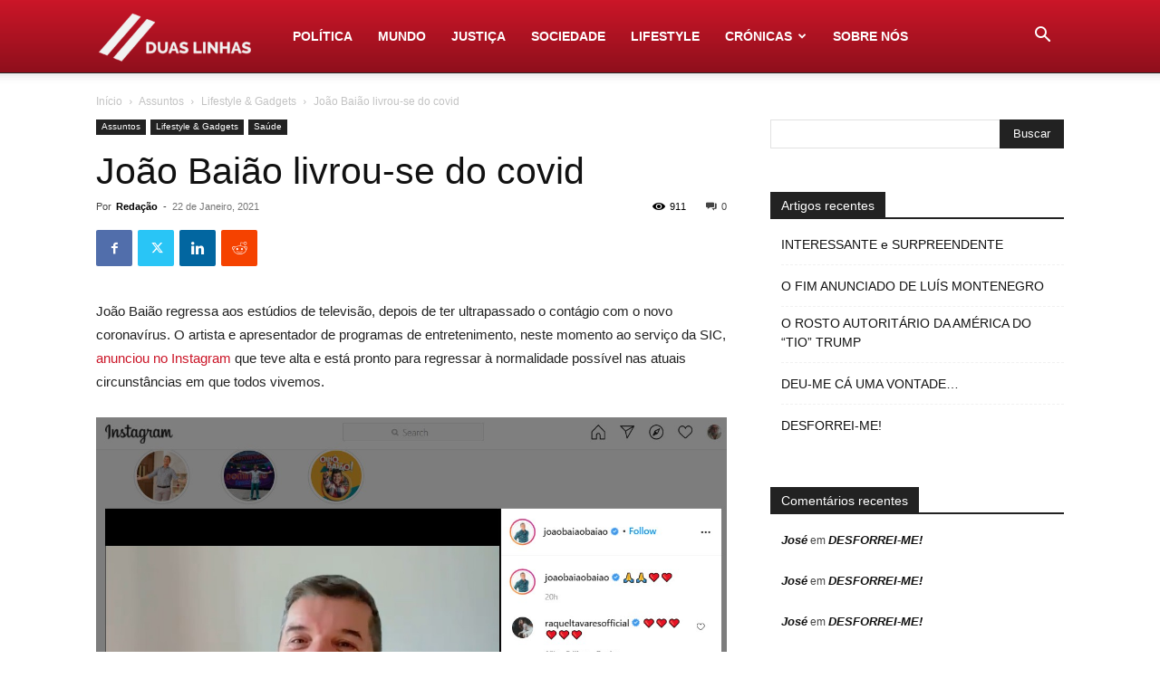

--- FILE ---
content_type: text/html; charset=UTF-8
request_url: https://duaslinhas.pt/2021/01/joao-baiao-livrou-se-do-covid/
body_size: 21685
content:
<!doctype html >
<!--[if IE 8]>    <html class="ie8" lang="en"> <![endif]-->
<!--[if IE 9]>    <html class="ie9" lang="en"> <![endif]-->
<!--[if gt IE 8]><!--> <html lang="pt-PT"> <!--<![endif]-->
<head>
<title>João Baião livrou-se do covid</title>
<meta charset="UTF-8" />
<meta name="viewport" content="width=device-width, initial-scale=1.0">
<link rel="pingback" href="https://duaslinhas.pt/xmlrpc.php" />
<meta name='robots' content='index, follow, max-image-preview:large, max-snippet:-1, max-video-preview:-1' />
<style>img:is([sizes="auto" i], [sizes^="auto," i]) { contain-intrinsic-size: 3000px 1500px }</style>
<!-- This site is optimized with the Yoast SEO plugin v26.8 - https://yoast.com/product/yoast-seo-wordpress/ -->
<link rel="canonical" href="https://duaslinhas.pt/2021/01/joao-baiao-livrou-se-do-covid/" />
<meta property="og:locale" content="pt_PT" />
<meta property="og:type" content="article" />
<meta property="og:title" content="João Baião livrou-se do covid" />
<meta property="og:description" content="João Baião regressa aos estúdios de televisão, depois de ter ultrapassado o contágio com o novo coronavírus. O artista e apresentador de programas de entretenimento, neste momento ao serviço da SIC, anunciou no Instagram que teve alta e está pronto para regressar à normalidade possível nas atuais circunstâncias em que todos vivemos. Baião anunciou que [&hellip;]" />
<meta property="og:url" content="https://duaslinhas.pt/2021/01/joao-baiao-livrou-se-do-covid/" />
<meta property="og:site_name" content="Duas Linhas" />
<meta property="article:publisher" content="https://www.facebook.com/Duas-Linhas-103276755112355" />
<meta property="article:published_time" content="2021-01-22T11:55:44+00:00" />
<meta property="article:modified_time" content="2021-01-22T11:55:46+00:00" />
<meta property="og:image" content="https://i.imgur.com/WT81XTQ.jpg" />
<meta property="og:image:width" content="1920" />
<meta property="og:image:height" content="1041" />
<meta property="og:image:type" content="image/jpeg" />
<meta name="author" content="Redação" />
<meta name="twitter:card" content="summary_large_image" />
<meta name="twitter:label1" content="Escrito por" />
<meta name="twitter:data1" content="Redação" />
<meta name="twitter:label2" content="Tempo estimado de leitura" />
<meta name="twitter:data2" content="1 minuto" />
<script type="application/ld+json" class="yoast-schema-graph">{"@context":"https://schema.org","@graph":[{"@type":"Article","@id":"https://duaslinhas.pt/2021/01/joao-baiao-livrou-se-do-covid/#article","isPartOf":{"@id":"https://duaslinhas.pt/2021/01/joao-baiao-livrou-se-do-covid/"},"author":{"name":"Redação","@id":"https://duaslinhas.pt/#/schema/person/f7cd84aebe4d3240b2e727c3c349ffaa"},"headline":"João Baião livrou-se do covid","datePublished":"2021-01-22T11:55:44+00:00","dateModified":"2021-01-22T11:55:46+00:00","mainEntityOfPage":{"@id":"https://duaslinhas.pt/2021/01/joao-baiao-livrou-se-do-covid/"},"wordCount":116,"commentCount":0,"publisher":{"@id":"https://duaslinhas.pt/#organization"},"image":{"@id":"https://duaslinhas.pt/2021/01/joao-baiao-livrou-se-do-covid/#primaryimage"},"thumbnailUrl":"https://i.imgur.com/WT81XTQ.jpg","keywords":["covid-19","João Baião com covid-19"],"articleSection":["Lifestyle &amp; Gadgets","Saúde"],"inLanguage":"pt-PT","potentialAction":[{"@type":"CommentAction","name":"Comment","target":["https://duaslinhas.pt/2021/01/joao-baiao-livrou-se-do-covid/#respond"]}]},{"@type":"WebPage","@id":"https://duaslinhas.pt/2021/01/joao-baiao-livrou-se-do-covid/","url":"https://duaslinhas.pt/2021/01/joao-baiao-livrou-se-do-covid/","name":"João Baião livrou-se do covid","isPartOf":{"@id":"https://duaslinhas.pt/#website"},"primaryImageOfPage":{"@id":"https://duaslinhas.pt/2021/01/joao-baiao-livrou-se-do-covid/#primaryimage"},"image":{"@id":"https://duaslinhas.pt/2021/01/joao-baiao-livrou-se-do-covid/#primaryimage"},"thumbnailUrl":"https://i.imgur.com/WT81XTQ.jpg","datePublished":"2021-01-22T11:55:44+00:00","dateModified":"2021-01-22T11:55:46+00:00","breadcrumb":{"@id":"https://duaslinhas.pt/2021/01/joao-baiao-livrou-se-do-covid/#breadcrumb"},"inLanguage":"pt-PT","potentialAction":[{"@type":"ReadAction","target":["https://duaslinhas.pt/2021/01/joao-baiao-livrou-se-do-covid/"]}]},{"@type":"ImageObject","inLanguage":"pt-PT","@id":"https://duaslinhas.pt/2021/01/joao-baiao-livrou-se-do-covid/#primaryimage","url":"https://i.imgur.com/WT81XTQ.jpg","contentUrl":"https://i.imgur.com/WT81XTQ.jpg","width":1920,"height":1041},{"@type":"BreadcrumbList","@id":"https://duaslinhas.pt/2021/01/joao-baiao-livrou-se-do-covid/#breadcrumb","itemListElement":[{"@type":"ListItem","position":1,"name":"Início","item":"https://duaslinhas.pt/"},{"@type":"ListItem","position":2,"name":"Posts","item":"https://duaslinhas.pt/posts/"},{"@type":"ListItem","position":3,"name":"João Baião livrou-se do covid"}]},{"@type":"WebSite","@id":"https://duaslinhas.pt/#website","url":"https://duaslinhas.pt/","name":"Duas Linhas","description":"Informação online","publisher":{"@id":"https://duaslinhas.pt/#organization"},"potentialAction":[{"@type":"SearchAction","target":{"@type":"EntryPoint","urlTemplate":"https://duaslinhas.pt/?s={search_term_string}"},"query-input":{"@type":"PropertyValueSpecification","valueRequired":true,"valueName":"search_term_string"}}],"inLanguage":"pt-PT"},{"@type":"Organization","@id":"https://duaslinhas.pt/#organization","name":"Duas Linhas","url":"https://duaslinhas.pt/","logo":{"@type":"ImageObject","inLanguage":"pt-PT","@id":"https://duaslinhas.pt/#/schema/logo/image/","url":"https://duaslinhas.pt/wp-content/uploads/2022/01/KESQ1955.jpg","contentUrl":"https://duaslinhas.pt/wp-content/uploads/2022/01/KESQ1955.jpg","width":1920,"height":1919,"caption":"Duas Linhas"},"image":{"@id":"https://duaslinhas.pt/#/schema/logo/image/"},"sameAs":["https://www.facebook.com/Duas-Linhas-103276755112355","https://t.me/duaslinhas","https://www.youtube.com/channel/UCAHnDS3kI9TKC5OwE_3YCGA"]},{"@type":"Person","@id":"https://duaslinhas.pt/#/schema/person/f7cd84aebe4d3240b2e727c3c349ffaa","name":"Redação","image":{"@type":"ImageObject","inLanguage":"pt-PT","@id":"https://duaslinhas.pt/#/schema/person/image/","url":"https://secure.gravatar.com/avatar/71bbdc20692bdd07143d177f6c5e063a?s=96&d=mm&r=g","contentUrl":"https://secure.gravatar.com/avatar/71bbdc20692bdd07143d177f6c5e063a?s=96&d=mm&r=g","caption":"Redação"},"url":"https://duaslinhas.pt/author/redactor/"}]}</script>
<!-- / Yoast SEO plugin. -->
<link rel='dns-prefetch' href='//www.googletagmanager.com' />
<link rel='dns-prefetch' href='//pagead2.googlesyndication.com' />
<link rel="alternate" type="application/rss+xml" title="Duas Linhas &raquo; Feed" href="https://duaslinhas.pt/feed/" />
<link rel="alternate" type="application/rss+xml" title="Duas Linhas &raquo; Feed de comentários" href="https://duaslinhas.pt/comments/feed/" />
<link rel="alternate" type="application/rss+xml" title="Feed de comentários de Duas Linhas &raquo; João Baião livrou-se do covid" href="https://duaslinhas.pt/2021/01/joao-baiao-livrou-se-do-covid/feed/" />
<!-- <link rel='stylesheet' id='wp-block-library-css' href='https://duaslinhas.pt/wp-includes/css/dist/block-library/style.min.css?ver=6.7.4' type='text/css' media='all' /> -->
<link rel="stylesheet" type="text/css" href="//duaslinhas.pt/wp-content/cache/wpfc-minified/9l9my7d6/a47rc.css" media="all"/>
<style id='classic-theme-styles-inline-css' type='text/css'>
/*! This file is auto-generated */
.wp-block-button__link{color:#fff;background-color:#32373c;border-radius:9999px;box-shadow:none;text-decoration:none;padding:calc(.667em + 2px) calc(1.333em + 2px);font-size:1.125em}.wp-block-file__button{background:#32373c;color:#fff;text-decoration:none}
</style>
<style id='global-styles-inline-css' type='text/css'>
:root{--wp--preset--aspect-ratio--square: 1;--wp--preset--aspect-ratio--4-3: 4/3;--wp--preset--aspect-ratio--3-4: 3/4;--wp--preset--aspect-ratio--3-2: 3/2;--wp--preset--aspect-ratio--2-3: 2/3;--wp--preset--aspect-ratio--16-9: 16/9;--wp--preset--aspect-ratio--9-16: 9/16;--wp--preset--color--black: #000000;--wp--preset--color--cyan-bluish-gray: #abb8c3;--wp--preset--color--white: #ffffff;--wp--preset--color--pale-pink: #f78da7;--wp--preset--color--vivid-red: #cf2e2e;--wp--preset--color--luminous-vivid-orange: #ff6900;--wp--preset--color--luminous-vivid-amber: #fcb900;--wp--preset--color--light-green-cyan: #7bdcb5;--wp--preset--color--vivid-green-cyan: #00d084;--wp--preset--color--pale-cyan-blue: #8ed1fc;--wp--preset--color--vivid-cyan-blue: #0693e3;--wp--preset--color--vivid-purple: #9b51e0;--wp--preset--gradient--vivid-cyan-blue-to-vivid-purple: linear-gradient(135deg,rgba(6,147,227,1) 0%,rgb(155,81,224) 100%);--wp--preset--gradient--light-green-cyan-to-vivid-green-cyan: linear-gradient(135deg,rgb(122,220,180) 0%,rgb(0,208,130) 100%);--wp--preset--gradient--luminous-vivid-amber-to-luminous-vivid-orange: linear-gradient(135deg,rgba(252,185,0,1) 0%,rgba(255,105,0,1) 100%);--wp--preset--gradient--luminous-vivid-orange-to-vivid-red: linear-gradient(135deg,rgba(255,105,0,1) 0%,rgb(207,46,46) 100%);--wp--preset--gradient--very-light-gray-to-cyan-bluish-gray: linear-gradient(135deg,rgb(238,238,238) 0%,rgb(169,184,195) 100%);--wp--preset--gradient--cool-to-warm-spectrum: linear-gradient(135deg,rgb(74,234,220) 0%,rgb(151,120,209) 20%,rgb(207,42,186) 40%,rgb(238,44,130) 60%,rgb(251,105,98) 80%,rgb(254,248,76) 100%);--wp--preset--gradient--blush-light-purple: linear-gradient(135deg,rgb(255,206,236) 0%,rgb(152,150,240) 100%);--wp--preset--gradient--blush-bordeaux: linear-gradient(135deg,rgb(254,205,165) 0%,rgb(254,45,45) 50%,rgb(107,0,62) 100%);--wp--preset--gradient--luminous-dusk: linear-gradient(135deg,rgb(255,203,112) 0%,rgb(199,81,192) 50%,rgb(65,88,208) 100%);--wp--preset--gradient--pale-ocean: linear-gradient(135deg,rgb(255,245,203) 0%,rgb(182,227,212) 50%,rgb(51,167,181) 100%);--wp--preset--gradient--electric-grass: linear-gradient(135deg,rgb(202,248,128) 0%,rgb(113,206,126) 100%);--wp--preset--gradient--midnight: linear-gradient(135deg,rgb(2,3,129) 0%,rgb(40,116,252) 100%);--wp--preset--font-size--small: 11px;--wp--preset--font-size--medium: 20px;--wp--preset--font-size--large: 32px;--wp--preset--font-size--x-large: 42px;--wp--preset--font-size--regular: 15px;--wp--preset--font-size--larger: 50px;--wp--preset--spacing--20: 0.44rem;--wp--preset--spacing--30: 0.67rem;--wp--preset--spacing--40: 1rem;--wp--preset--spacing--50: 1.5rem;--wp--preset--spacing--60: 2.25rem;--wp--preset--spacing--70: 3.38rem;--wp--preset--spacing--80: 5.06rem;--wp--preset--shadow--natural: 6px 6px 9px rgba(0, 0, 0, 0.2);--wp--preset--shadow--deep: 12px 12px 50px rgba(0, 0, 0, 0.4);--wp--preset--shadow--sharp: 6px 6px 0px rgba(0, 0, 0, 0.2);--wp--preset--shadow--outlined: 6px 6px 0px -3px rgba(255, 255, 255, 1), 6px 6px rgba(0, 0, 0, 1);--wp--preset--shadow--crisp: 6px 6px 0px rgba(0, 0, 0, 1);}:where(.is-layout-flex){gap: 0.5em;}:where(.is-layout-grid){gap: 0.5em;}body .is-layout-flex{display: flex;}.is-layout-flex{flex-wrap: wrap;align-items: center;}.is-layout-flex > :is(*, div){margin: 0;}body .is-layout-grid{display: grid;}.is-layout-grid > :is(*, div){margin: 0;}:where(.wp-block-columns.is-layout-flex){gap: 2em;}:where(.wp-block-columns.is-layout-grid){gap: 2em;}:where(.wp-block-post-template.is-layout-flex){gap: 1.25em;}:where(.wp-block-post-template.is-layout-grid){gap: 1.25em;}.has-black-color{color: var(--wp--preset--color--black) !important;}.has-cyan-bluish-gray-color{color: var(--wp--preset--color--cyan-bluish-gray) !important;}.has-white-color{color: var(--wp--preset--color--white) !important;}.has-pale-pink-color{color: var(--wp--preset--color--pale-pink) !important;}.has-vivid-red-color{color: var(--wp--preset--color--vivid-red) !important;}.has-luminous-vivid-orange-color{color: var(--wp--preset--color--luminous-vivid-orange) !important;}.has-luminous-vivid-amber-color{color: var(--wp--preset--color--luminous-vivid-amber) !important;}.has-light-green-cyan-color{color: var(--wp--preset--color--light-green-cyan) !important;}.has-vivid-green-cyan-color{color: var(--wp--preset--color--vivid-green-cyan) !important;}.has-pale-cyan-blue-color{color: var(--wp--preset--color--pale-cyan-blue) !important;}.has-vivid-cyan-blue-color{color: var(--wp--preset--color--vivid-cyan-blue) !important;}.has-vivid-purple-color{color: var(--wp--preset--color--vivid-purple) !important;}.has-black-background-color{background-color: var(--wp--preset--color--black) !important;}.has-cyan-bluish-gray-background-color{background-color: var(--wp--preset--color--cyan-bluish-gray) !important;}.has-white-background-color{background-color: var(--wp--preset--color--white) !important;}.has-pale-pink-background-color{background-color: var(--wp--preset--color--pale-pink) !important;}.has-vivid-red-background-color{background-color: var(--wp--preset--color--vivid-red) !important;}.has-luminous-vivid-orange-background-color{background-color: var(--wp--preset--color--luminous-vivid-orange) !important;}.has-luminous-vivid-amber-background-color{background-color: var(--wp--preset--color--luminous-vivid-amber) !important;}.has-light-green-cyan-background-color{background-color: var(--wp--preset--color--light-green-cyan) !important;}.has-vivid-green-cyan-background-color{background-color: var(--wp--preset--color--vivid-green-cyan) !important;}.has-pale-cyan-blue-background-color{background-color: var(--wp--preset--color--pale-cyan-blue) !important;}.has-vivid-cyan-blue-background-color{background-color: var(--wp--preset--color--vivid-cyan-blue) !important;}.has-vivid-purple-background-color{background-color: var(--wp--preset--color--vivid-purple) !important;}.has-black-border-color{border-color: var(--wp--preset--color--black) !important;}.has-cyan-bluish-gray-border-color{border-color: var(--wp--preset--color--cyan-bluish-gray) !important;}.has-white-border-color{border-color: var(--wp--preset--color--white) !important;}.has-pale-pink-border-color{border-color: var(--wp--preset--color--pale-pink) !important;}.has-vivid-red-border-color{border-color: var(--wp--preset--color--vivid-red) !important;}.has-luminous-vivid-orange-border-color{border-color: var(--wp--preset--color--luminous-vivid-orange) !important;}.has-luminous-vivid-amber-border-color{border-color: var(--wp--preset--color--luminous-vivid-amber) !important;}.has-light-green-cyan-border-color{border-color: var(--wp--preset--color--light-green-cyan) !important;}.has-vivid-green-cyan-border-color{border-color: var(--wp--preset--color--vivid-green-cyan) !important;}.has-pale-cyan-blue-border-color{border-color: var(--wp--preset--color--pale-cyan-blue) !important;}.has-vivid-cyan-blue-border-color{border-color: var(--wp--preset--color--vivid-cyan-blue) !important;}.has-vivid-purple-border-color{border-color: var(--wp--preset--color--vivid-purple) !important;}.has-vivid-cyan-blue-to-vivid-purple-gradient-background{background: var(--wp--preset--gradient--vivid-cyan-blue-to-vivid-purple) !important;}.has-light-green-cyan-to-vivid-green-cyan-gradient-background{background: var(--wp--preset--gradient--light-green-cyan-to-vivid-green-cyan) !important;}.has-luminous-vivid-amber-to-luminous-vivid-orange-gradient-background{background: var(--wp--preset--gradient--luminous-vivid-amber-to-luminous-vivid-orange) !important;}.has-luminous-vivid-orange-to-vivid-red-gradient-background{background: var(--wp--preset--gradient--luminous-vivid-orange-to-vivid-red) !important;}.has-very-light-gray-to-cyan-bluish-gray-gradient-background{background: var(--wp--preset--gradient--very-light-gray-to-cyan-bluish-gray) !important;}.has-cool-to-warm-spectrum-gradient-background{background: var(--wp--preset--gradient--cool-to-warm-spectrum) !important;}.has-blush-light-purple-gradient-background{background: var(--wp--preset--gradient--blush-light-purple) !important;}.has-blush-bordeaux-gradient-background{background: var(--wp--preset--gradient--blush-bordeaux) !important;}.has-luminous-dusk-gradient-background{background: var(--wp--preset--gradient--luminous-dusk) !important;}.has-pale-ocean-gradient-background{background: var(--wp--preset--gradient--pale-ocean) !important;}.has-electric-grass-gradient-background{background: var(--wp--preset--gradient--electric-grass) !important;}.has-midnight-gradient-background{background: var(--wp--preset--gradient--midnight) !important;}.has-small-font-size{font-size: var(--wp--preset--font-size--small) !important;}.has-medium-font-size{font-size: var(--wp--preset--font-size--medium) !important;}.has-large-font-size{font-size: var(--wp--preset--font-size--large) !important;}.has-x-large-font-size{font-size: var(--wp--preset--font-size--x-large) !important;}
:where(.wp-block-post-template.is-layout-flex){gap: 1.25em;}:where(.wp-block-post-template.is-layout-grid){gap: 1.25em;}
:where(.wp-block-columns.is-layout-flex){gap: 2em;}:where(.wp-block-columns.is-layout-grid){gap: 2em;}
:root :where(.wp-block-pullquote){font-size: 1.5em;line-height: 1.6;}
</style>
<!-- <link rel='stylesheet' id='td-plugin-multi-purpose-css' href='https://duaslinhas.pt/wp-content/plugins/td-composer/td-multi-purpose/style.css?ver=8505194c2950b1bf800079c503a07e37' type='text/css' media='all' /> -->
<!-- <link rel='stylesheet' id='td-theme-css' href='https://duaslinhas.pt/wp-content/themes/Newspaper/style.css?ver=12.6.9' type='text/css' media='all' /> -->
<link rel="stylesheet" type="text/css" href="//duaslinhas.pt/wp-content/cache/wpfc-minified/l0vkmo0f/bjpkq.css" media="all"/>
<style id='td-theme-inline-css' type='text/css'>@media (max-width:767px){.td-header-desktop-wrap{display:none}}@media (min-width:767px){.td-header-mobile-wrap{display:none}}</style>
<!-- <link rel='stylesheet' id='td-legacy-framework-front-style-css' href='https://duaslinhas.pt/wp-content/plugins/td-composer/legacy/Newspaper/assets/css/td_legacy_main.css?ver=8505194c2950b1bf800079c503a07e37' type='text/css' media='all' /> -->
<!-- <link rel='stylesheet' id='td-standard-pack-framework-front-style-css' href='https://duaslinhas.pt/wp-content/plugins/td-standard-pack/Newspaper/assets/css/td_standard_pack_main.css?ver=1b3d5bf2c64738aa07b4643e31257da9' type='text/css' media='all' /> -->
<link rel="stylesheet" type="text/css" href="//duaslinhas.pt/wp-content/cache/wpfc-minified/djpu7eeg/a47qz.css" media="all"/>
<script src='//duaslinhas.pt/wp-content/cache/wpfc-minified/mosqh2dx/a47qz.js' type="text/javascript"></script>
<!-- <script type="text/javascript" src="https://duaslinhas.pt/wp-includes/js/jquery/jquery.min.js?ver=3.7.1" id="jquery-core-js"></script> -->
<!-- <script type="text/javascript" src="https://duaslinhas.pt/wp-includes/js/jquery/jquery-migrate.min.js?ver=3.4.1" id="jquery-migrate-js"></script> -->
<!-- Google tag (gtag.js) snippet added by Site Kit -->
<!-- Google Analytics snippet added by Site Kit -->
<script type="text/javascript" src="https://www.googletagmanager.com/gtag/js?id=G-HQRTFG6L33" id="google_gtagjs-js" async></script>
<script type="text/javascript" id="google_gtagjs-js-after">
/* <![CDATA[ */
window.dataLayer = window.dataLayer || [];function gtag(){dataLayer.push(arguments);}
gtag("set","linker",{"domains":["duaslinhas.pt"]});
gtag("js", new Date());
gtag("set", "developer_id.dZTNiMT", true);
gtag("config", "G-HQRTFG6L33");
/* ]]> */
</script>
<link rel="https://api.w.org/" href="https://duaslinhas.pt/wp-json/" /><link rel="alternate" title="JSON" type="application/json" href="https://duaslinhas.pt/wp-json/wp/v2/posts/7025" /><link rel="EditURI" type="application/rsd+xml" title="RSD" href="https://duaslinhas.pt/xmlrpc.php?rsd" />
<meta name="generator" content="WordPress 6.7.4" />
<link rel='shortlink' href='https://duaslinhas.pt/?p=7025' />
<link rel="alternate" title="oEmbed (JSON)" type="application/json+oembed" href="https://duaslinhas.pt/wp-json/oembed/1.0/embed?url=https%3A%2F%2Fduaslinhas.pt%2F2021%2F01%2Fjoao-baiao-livrou-se-do-covid%2F" />
<link rel="alternate" title="oEmbed (XML)" type="text/xml+oembed" href="https://duaslinhas.pt/wp-json/oembed/1.0/embed?url=https%3A%2F%2Fduaslinhas.pt%2F2021%2F01%2Fjoao-baiao-livrou-se-do-covid%2F&#038;format=xml" />
<meta property="fb:pages" content="103276755112355" />
<meta property="ia:markup_url" content="https://duaslinhas.pt/2021/01/joao-baiao-livrou-se-do-covid/?ia_markup=1" />
<meta name="generator" content="Site Kit by Google 1.170.0" /><meta name="google-site-verification" content="29CpXJufAKMxPBsv05ryDGkHXH75HluvdKaqtXL2WKY">
<!-- Google AdSense meta tags added by Site Kit -->
<meta name="google-adsense-platform-account" content="ca-host-pub-2644536267352236">
<meta name="google-adsense-platform-domain" content="sitekit.withgoogle.com">
<!-- End Google AdSense meta tags added by Site Kit -->
<style type="text/css">.recentcomments a{display:inline !important;padding:0 !important;margin:0 !important;}</style>
<!-- Google AdSense snippet added by Site Kit -->
<script type="text/javascript" async="async" src="https://pagead2.googlesyndication.com/pagead/js/adsbygoogle.js?client=ca-pub-8237786527645695&amp;host=ca-host-pub-2644536267352236" crossorigin="anonymous"></script>
<!-- End Google AdSense snippet added by Site Kit -->
<!-- JS generated by theme -->
<script type="text/javascript" id="td-generated-header-js">
var tdBlocksArray = []; //here we store all the items for the current page
// td_block class - each ajax block uses a object of this class for requests
function tdBlock() {
this.id = '';
this.block_type = 1; //block type id (1-234 etc)
this.atts = '';
this.td_column_number = '';
this.td_current_page = 1; //
this.post_count = 0; //from wp
this.found_posts = 0; //from wp
this.max_num_pages = 0; //from wp
this.td_filter_value = ''; //current live filter value
this.is_ajax_running = false;
this.td_user_action = ''; // load more or infinite loader (used by the animation)
this.header_color = '';
this.ajax_pagination_infinite_stop = ''; //show load more at page x
}
// td_js_generator - mini detector
( function () {
var htmlTag = document.getElementsByTagName("html")[0];
if ( navigator.userAgent.indexOf("MSIE 10.0") > -1 ) {
htmlTag.className += ' ie10';
}
if ( !!navigator.userAgent.match(/Trident.*rv\:11\./) ) {
htmlTag.className += ' ie11';
}
if ( navigator.userAgent.indexOf("Edge") > -1 ) {
htmlTag.className += ' ieEdge';
}
if ( /(iPad|iPhone|iPod)/g.test(navigator.userAgent) ) {
htmlTag.className += ' td-md-is-ios';
}
var user_agent = navigator.userAgent.toLowerCase();
if ( user_agent.indexOf("android") > -1 ) {
htmlTag.className += ' td-md-is-android';
}
if ( -1 !== navigator.userAgent.indexOf('Mac OS X')  ) {
htmlTag.className += ' td-md-is-os-x';
}
if ( /chrom(e|ium)/.test(navigator.userAgent.toLowerCase()) ) {
htmlTag.className += ' td-md-is-chrome';
}
if ( -1 !== navigator.userAgent.indexOf('Firefox') ) {
htmlTag.className += ' td-md-is-firefox';
}
if ( -1 !== navigator.userAgent.indexOf('Safari') && -1 === navigator.userAgent.indexOf('Chrome') ) {
htmlTag.className += ' td-md-is-safari';
}
if( -1 !== navigator.userAgent.indexOf('IEMobile') ){
htmlTag.className += ' td-md-is-iemobile';
}
})();
var tdLocalCache = {};
( function () {
"use strict";
tdLocalCache = {
data: {},
remove: function (resource_id) {
delete tdLocalCache.data[resource_id];
},
exist: function (resource_id) {
return tdLocalCache.data.hasOwnProperty(resource_id) && tdLocalCache.data[resource_id] !== null;
},
get: function (resource_id) {
return tdLocalCache.data[resource_id];
},
set: function (resource_id, cachedData) {
tdLocalCache.remove(resource_id);
tdLocalCache.data[resource_id] = cachedData;
}
};
})();
var td_viewport_interval_list=[{"limitBottom":767,"sidebarWidth":228},{"limitBottom":1018,"sidebarWidth":300},{"limitBottom":1140,"sidebarWidth":324}];
var td_animation_stack_effect="type0";
var tds_animation_stack=true;
var td_animation_stack_specific_selectors=".entry-thumb, img, .td-lazy-img";
var td_animation_stack_general_selectors=".td-animation-stack img, .td-animation-stack .entry-thumb, .post img, .td-animation-stack .td-lazy-img";
var tdc_is_installed="yes";
var td_ajax_url="https:\/\/duaslinhas.pt\/wp-admin\/admin-ajax.php?td_theme_name=Newspaper&v=12.6.9";
var td_get_template_directory_uri="https:\/\/duaslinhas.pt\/wp-content\/plugins\/td-composer\/legacy\/common";
var tds_snap_menu="";
var tds_logo_on_sticky="";
var tds_header_style="12";
var td_please_wait="Aguarde...";
var td_email_user_pass_incorrect="Usu\u00e1rio ou senha incorreta!";
var td_email_user_incorrect="E-mail ou nome de usu\u00e1rio incorreto!";
var td_email_incorrect="E-mail incorreto!";
var td_user_incorrect="Username incorrect!";
var td_email_user_empty="Email or username empty!";
var td_pass_empty="Pass empty!";
var td_pass_pattern_incorrect="Invalid Pass Pattern!";
var td_retype_pass_incorrect="Retyped Pass incorrect!";
var tds_more_articles_on_post_enable="";
var tds_more_articles_on_post_time_to_wait="";
var tds_more_articles_on_post_pages_distance_from_top=0;
var tds_captcha="";
var tds_theme_color_site_wide="#cb1628";
var tds_smart_sidebar="enabled";
var tdThemeName="Newspaper";
var tdThemeNameWl="Newspaper";
var td_magnific_popup_translation_tPrev="Anterior (Seta a esquerda )";
var td_magnific_popup_translation_tNext="Avan\u00e7ar (tecla de seta para a direita)";
var td_magnific_popup_translation_tCounter="%curr% de %total%";
var td_magnific_popup_translation_ajax_tError="O conte\u00fado de %url% n\u00e3o pode ser carregado.";
var td_magnific_popup_translation_image_tError="A imagem #%curr% n\u00e3o pode ser carregada.";
var tdBlockNonce="addc0987aa";
var tdMobileMenu="enabled";
var tdMobileSearch="enabled";
var tdDateNamesI18n={"month_names":["Janeiro","Fevereiro","Mar\u00e7o","Abril","Maio","Junho","Julho","Agosto","Setembro","Outubro","Novembro","Dezembro"],"month_names_short":["Jan","Fev","Mar","Abr","Mai","Jun","Jul","Ago","Set","Out","Nov","Dez"],"day_names":["Domingo","Segunda-feira","Ter\u00e7a-feira","Quarta-feira","Quinta-feira","Sexta-feira","S\u00e1bado"],"day_names_short":["Dom","Seg","Ter","Qua","Qui","Sex","S\u00e1b"]};
var tdb_modal_confirm="Salvar";
var tdb_modal_cancel="Cancelar";
var tdb_modal_confirm_alt="Sim";
var tdb_modal_cancel_alt="N\u00e3o";
var td_deploy_mode="deploy";
var td_ad_background_click_link="";
var td_ad_background_click_target="";
</script>
<!-- Header style compiled by theme -->
<style>:root{--td_excl_label:'EXCLUSIVO';--td_theme_color:#cb1628;--td_slider_text:rgba(203,22,40,0.7);--td_mobile_gradient_one_mob:#cb1628;--td_mobile_gradient_two_mob:#cb1628;--td_mobile_text_active_color:#ffffff;--td_mobile_text_color:rgba(255,255,255,0.7)}.td-header-style-12 .td-header-menu-wrap-full,.td-header-style-12 .td-affix,.td-grid-style-1.td-hover-1 .td-big-grid-post:hover .td-post-category,.td-grid-style-5.td-hover-1 .td-big-grid-post:hover .td-post-category,.td_category_template_3 .td-current-sub-category,.td_category_template_8 .td-category-header .td-category a.td-current-sub-category,.td_category_template_4 .td-category-siblings .td-category a:hover,.td_block_big_grid_9.td-grid-style-1 .td-post-category,.td_block_big_grid_9.td-grid-style-5 .td-post-category,.td-grid-style-6.td-hover-1 .td-module-thumb:after,.tdm-menu-active-style5 .td-header-menu-wrap .sf-menu>.current-menu-item>a,.tdm-menu-active-style5 .td-header-menu-wrap .sf-menu>.current-menu-ancestor>a,.tdm-menu-active-style5 .td-header-menu-wrap .sf-menu>.current-category-ancestor>a,.tdm-menu-active-style5 .td-header-menu-wrap .sf-menu>li>a:hover,.tdm-menu-active-style5 .td-header-menu-wrap .sf-menu>.sfHover>a{background-color:#cb1628}.td_mega_menu_sub_cats .cur-sub-cat,.td-mega-span h3 a:hover,.td_mod_mega_menu:hover .entry-title a,.header-search-wrap .result-msg a:hover,.td-header-top-menu .td-drop-down-search .td_module_wrap:hover .entry-title a,.td-header-top-menu .td-icon-search:hover,.td-header-wrap .result-msg a:hover,.top-header-menu li a:hover,.top-header-menu .current-menu-item>a,.top-header-menu .current-menu-ancestor>a,.top-header-menu .current-category-ancestor>a,.td-social-icon-wrap>a:hover,.td-header-sp-top-widget .td-social-icon-wrap a:hover,.td_mod_related_posts:hover h3>a,.td-post-template-11 .td-related-title .td-related-left:hover,.td-post-template-11 .td-related-title .td-related-right:hover,.td-post-template-11 .td-related-title .td-cur-simple-item,.td-post-template-11 .td_block_related_posts .td-next-prev-wrap a:hover,.td-category-header .td-pulldown-category-filter-link:hover,.td-category-siblings .td-subcat-dropdown a:hover,.td-category-siblings .td-subcat-dropdown a.td-current-sub-category,.footer-text-wrap .footer-email-wrap a,.footer-social-wrap a:hover,.td_module_17 .td-read-more a:hover,.td_module_18 .td-read-more a:hover,.td_module_19 .td-post-author-name a:hover,.td-pulldown-syle-2 .td-subcat-dropdown:hover .td-subcat-more span,.td-pulldown-syle-2 .td-subcat-dropdown:hover .td-subcat-more i,.td-pulldown-syle-3 .td-subcat-dropdown:hover .td-subcat-more span,.td-pulldown-syle-3 .td-subcat-dropdown:hover .td-subcat-more i,.tdm-menu-active-style3 .tdm-header.td-header-wrap .sf-menu>.current-category-ancestor>a,.tdm-menu-active-style3 .tdm-header.td-header-wrap .sf-menu>.current-menu-ancestor>a,.tdm-menu-active-style3 .tdm-header.td-header-wrap .sf-menu>.current-menu-item>a,.tdm-menu-active-style3 .tdm-header.td-header-wrap .sf-menu>.sfHover>a,.tdm-menu-active-style3 .tdm-header.td-header-wrap .sf-menu>li>a:hover{color:#cb1628}.td-mega-menu-page .wpb_content_element ul li a:hover,.td-theme-wrap .td-aj-search-results .td_module_wrap:hover .entry-title a,.td-theme-wrap .header-search-wrap .result-msg a:hover{color:#cb1628!important}.td_category_template_8 .td-category-header .td-category a.td-current-sub-category,.td_category_template_4 .td-category-siblings .td-category a:hover,.tdm-menu-active-style4 .tdm-header .sf-menu>.current-menu-item>a,.tdm-menu-active-style4 .tdm-header .sf-menu>.current-menu-ancestor>a,.tdm-menu-active-style4 .tdm-header .sf-menu>.current-category-ancestor>a,.tdm-menu-active-style4 .tdm-header .sf-menu>li>a:hover,.tdm-menu-active-style4 .tdm-header .sf-menu>.sfHover>a{border-color:#cb1628}:root{--td_excl_label:'EXCLUSIVO';--td_theme_color:#cb1628;--td_slider_text:rgba(203,22,40,0.7);--td_mobile_gradient_one_mob:#cb1628;--td_mobile_gradient_two_mob:#cb1628;--td_mobile_text_active_color:#ffffff;--td_mobile_text_color:rgba(255,255,255,0.7)}.td-header-style-12 .td-header-menu-wrap-full,.td-header-style-12 .td-affix,.td-grid-style-1.td-hover-1 .td-big-grid-post:hover .td-post-category,.td-grid-style-5.td-hover-1 .td-big-grid-post:hover .td-post-category,.td_category_template_3 .td-current-sub-category,.td_category_template_8 .td-category-header .td-category a.td-current-sub-category,.td_category_template_4 .td-category-siblings .td-category a:hover,.td_block_big_grid_9.td-grid-style-1 .td-post-category,.td_block_big_grid_9.td-grid-style-5 .td-post-category,.td-grid-style-6.td-hover-1 .td-module-thumb:after,.tdm-menu-active-style5 .td-header-menu-wrap .sf-menu>.current-menu-item>a,.tdm-menu-active-style5 .td-header-menu-wrap .sf-menu>.current-menu-ancestor>a,.tdm-menu-active-style5 .td-header-menu-wrap .sf-menu>.current-category-ancestor>a,.tdm-menu-active-style5 .td-header-menu-wrap .sf-menu>li>a:hover,.tdm-menu-active-style5 .td-header-menu-wrap .sf-menu>.sfHover>a{background-color:#cb1628}.td_mega_menu_sub_cats .cur-sub-cat,.td-mega-span h3 a:hover,.td_mod_mega_menu:hover .entry-title a,.header-search-wrap .result-msg a:hover,.td-header-top-menu .td-drop-down-search .td_module_wrap:hover .entry-title a,.td-header-top-menu .td-icon-search:hover,.td-header-wrap .result-msg a:hover,.top-header-menu li a:hover,.top-header-menu .current-menu-item>a,.top-header-menu .current-menu-ancestor>a,.top-header-menu .current-category-ancestor>a,.td-social-icon-wrap>a:hover,.td-header-sp-top-widget .td-social-icon-wrap a:hover,.td_mod_related_posts:hover h3>a,.td-post-template-11 .td-related-title .td-related-left:hover,.td-post-template-11 .td-related-title .td-related-right:hover,.td-post-template-11 .td-related-title .td-cur-simple-item,.td-post-template-11 .td_block_related_posts .td-next-prev-wrap a:hover,.td-category-header .td-pulldown-category-filter-link:hover,.td-category-siblings .td-subcat-dropdown a:hover,.td-category-siblings .td-subcat-dropdown a.td-current-sub-category,.footer-text-wrap .footer-email-wrap a,.footer-social-wrap a:hover,.td_module_17 .td-read-more a:hover,.td_module_18 .td-read-more a:hover,.td_module_19 .td-post-author-name a:hover,.td-pulldown-syle-2 .td-subcat-dropdown:hover .td-subcat-more span,.td-pulldown-syle-2 .td-subcat-dropdown:hover .td-subcat-more i,.td-pulldown-syle-3 .td-subcat-dropdown:hover .td-subcat-more span,.td-pulldown-syle-3 .td-subcat-dropdown:hover .td-subcat-more i,.tdm-menu-active-style3 .tdm-header.td-header-wrap .sf-menu>.current-category-ancestor>a,.tdm-menu-active-style3 .tdm-header.td-header-wrap .sf-menu>.current-menu-ancestor>a,.tdm-menu-active-style3 .tdm-header.td-header-wrap .sf-menu>.current-menu-item>a,.tdm-menu-active-style3 .tdm-header.td-header-wrap .sf-menu>.sfHover>a,.tdm-menu-active-style3 .tdm-header.td-header-wrap .sf-menu>li>a:hover{color:#cb1628}.td-mega-menu-page .wpb_content_element ul li a:hover,.td-theme-wrap .td-aj-search-results .td_module_wrap:hover .entry-title a,.td-theme-wrap .header-search-wrap .result-msg a:hover{color:#cb1628!important}.td_category_template_8 .td-category-header .td-category a.td-current-sub-category,.td_category_template_4 .td-category-siblings .td-category a:hover,.tdm-menu-active-style4 .tdm-header .sf-menu>.current-menu-item>a,.tdm-menu-active-style4 .tdm-header .sf-menu>.current-menu-ancestor>a,.tdm-menu-active-style4 .tdm-header .sf-menu>.current-category-ancestor>a,.tdm-menu-active-style4 .tdm-header .sf-menu>li>a:hover,.tdm-menu-active-style4 .tdm-header .sf-menu>.sfHover>a{border-color:#cb1628}</style>
<script type="application/ld+json">
{
"@context": "https://schema.org",
"@type": "BreadcrumbList",
"itemListElement": [
{
"@type": "ListItem",
"position": 1,
"item": {
"@type": "WebSite",
"@id": "https://duaslinhas.pt/",
"name": "Início"
}
},
{
"@type": "ListItem",
"position": 2,
"item": {
"@type": "WebPage",
"@id": "https://duaslinhas.pt/category/assuntos/",
"name": "Assuntos"
}
}
,{
"@type": "ListItem",
"position": 3,
"item": {
"@type": "WebPage",
"@id": "https://duaslinhas.pt/category/assuntos/lifestyle-gadgets/",
"name": "Lifestyle &amp; Gadgets"                                
}
}
,{
"@type": "ListItem",
"position": 4,
"item": {
"@type": "WebPage",
"@id": "https://duaslinhas.pt/2021/01/joao-baiao-livrou-se-do-covid/",
"name": "João Baião livrou-se do covid"                                
}
}    
]
}
</script>
<link rel="icon" href="https://duaslinhas.pt/wp-content/uploads/2022/08/cropped-KESQ1955-png-32x32.png" sizes="32x32" />
<link rel="icon" href="https://duaslinhas.pt/wp-content/uploads/2022/08/cropped-KESQ1955-png-192x192.png" sizes="192x192" />
<link rel="apple-touch-icon" href="https://duaslinhas.pt/wp-content/uploads/2022/08/cropped-KESQ1955-png-180x180.png" />
<meta name="msapplication-TileImage" content="https://duaslinhas.pt/wp-content/uploads/2022/08/cropped-KESQ1955-png-270x270.png" />
<style type="text/css" id="wp-custom-css">
.single-post .author-box-wrap {
display: none;
}
.td-post-sub-title {
color: black;
}
.tdc-header-wrap .google-auto-placed {
display: none;
}		</style>
<!-- Button style compiled by theme -->
<style>.tdm-btn-style1{background-color:#cb1628}.tdm-btn-style2:before{border-color:#cb1628}.tdm-btn-style2{color:#cb1628}.tdm-btn-style3{-webkit-box-shadow:0 2px 16px #cb1628;-moz-box-shadow:0 2px 16px #cb1628;box-shadow:0 2px 16px #cb1628}.tdm-btn-style3:hover{-webkit-box-shadow:0 4px 26px #cb1628;-moz-box-shadow:0 4px 26px #cb1628;box-shadow:0 4px 26px #cb1628}</style>
<style id="tdw-css-placeholder"></style></head>
<body class="post-template-default single single-post postid-7025 single-format-standard td-standard-pack joao-baiao-livrou-se-do-covid global-block-template-1 td-video-pro single_template_5 td-animation-stack-type0 td-full-layout" itemscope="itemscope" itemtype="https://schema.org/WebPage">
<div class="td-scroll-up" data-style="style1"><i class="td-icon-menu-up"></i></div>
<div class="td-menu-background" style="visibility:hidden"></div>
<div id="td-mobile-nav" style="visibility:hidden">
<div class="td-mobile-container">
<!-- mobile menu top section -->
<div class="td-menu-socials-wrap">
<!-- socials -->
<div class="td-menu-socials">
<span class="td-social-icon-wrap">
<a target="_blank" href="#" title="Facebook">
<i class="td-icon-font td-icon-facebook"></i>
<span style="display: none">Facebook</span>
</a>
</span>
<span class="td-social-icon-wrap">
<a target="_blank" href="#" title="Instagram">
<i class="td-icon-font td-icon-instagram"></i>
<span style="display: none">Instagram</span>
</a>
</span>
<span class="td-social-icon-wrap">
<a target="_blank" href="#" title="Twitter">
<i class="td-icon-font td-icon-twitter"></i>
<span style="display: none">Twitter</span>
</a>
</span>
<span class="td-social-icon-wrap">
<a target="_blank" href="#" title="Vimeo">
<i class="td-icon-font td-icon-vimeo"></i>
<span style="display: none">Vimeo</span>
</a>
</span>
<span class="td-social-icon-wrap">
<a target="_blank" href="#" title="Youtube">
<i class="td-icon-font td-icon-youtube"></i>
<span style="display: none">Youtube</span>
</a>
</span>            </div>
<!-- close button -->
<div class="td-mobile-close">
<span><i class="td-icon-close-mobile"></i></span>
</div>
</div>
<!-- login section -->
<!-- menu section -->
<div class="td-mobile-content">
<div class="menu-menuprincipal-container"><ul id="menu-menuprincipal" class="td-mobile-main-menu"><li id="menu-item-446" class="menu-item menu-item-type-taxonomy menu-item-object-category menu-item-first menu-item-446"><a href="https://duaslinhas.pt/category/editorias/politicas/">POLÍTICA</a></li>
<li id="menu-item-450" class="menu-item menu-item-type-taxonomy menu-item-object-category menu-item-450"><a href="https://duaslinhas.pt/category/editorias/mundo/">MUNDO</a></li>
<li id="menu-item-449" class="menu-item menu-item-type-taxonomy menu-item-object-category menu-item-449"><a href="https://duaslinhas.pt/category/editorias/justica/">JUSTIÇA</a></li>
<li id="menu-item-447" class="menu-item menu-item-type-taxonomy menu-item-object-category menu-item-447"><a href="https://duaslinhas.pt/category/editorias/sociedade/">SOCIEDADE</a></li>
<li id="menu-item-448" class="menu-item menu-item-type-taxonomy menu-item-object-category menu-item-448"><a href="https://duaslinhas.pt/category/editorias/lifestyle/">LIFESTYLE</a></li>
<li id="menu-item-733" class="menu-item menu-item-type-taxonomy menu-item-object-category menu-item-has-children menu-item-733"><a href="https://duaslinhas.pt/category/sections/cronicas-de-opiniao/">Crónicas<i class="td-icon-menu-right td-element-after"></i></a>
<ul class="sub-menu">
<li id="menu-item-734" class="menu-item menu-item-type-taxonomy menu-item-object-category menu-item-734"><a href="https://duaslinhas.pt/category/sections/cronicas-de-opiniao/a-coluna-de-guilherme/">A COLUNA DE GUILHERME</a></li>
<li id="menu-item-735" class="menu-item menu-item-type-taxonomy menu-item-object-category menu-item-735"><a href="https://duaslinhas.pt/category/sections/cronicas-de-opiniao/estadoarte/">O ESTADO da ARTE</a></li>
<li id="menu-item-801" class="menu-item menu-item-type-taxonomy menu-item-object-category menu-item-801"><a href="https://duaslinhas.pt/category/sections/cronicas-de-opiniao/o-que-diz-helena/">O QUE DIZ HELENA</a></li>
<li id="menu-item-872" class="menu-item menu-item-type-taxonomy menu-item-object-category menu-item-872"><a href="https://duaslinhas.pt/category/sections/cronicas-de-opiniao/historias/">HISTÓRIAS&#8230;</a></li>
<li id="menu-item-1926" class="menu-item menu-item-type-taxonomy menu-item-object-category menu-item-1926"><a href="https://duaslinhas.pt/category/sections/cronicas-de-opiniao/bazuca/">BAZUKA</a></li>
<li id="menu-item-2499" class="menu-item menu-item-type-taxonomy menu-item-object-category menu-item-2499"><a href="https://duaslinhas.pt/category/sections/cronicas-de-opiniao/um-cronista-de-provincia/">UM CRONISTA DE PROVÍNCIA</a></li>
<li id="menu-item-2665" class="menu-item menu-item-type-taxonomy menu-item-object-category menu-item-2665"><a href="https://duaslinhas.pt/category/sections/cronicas-de-opiniao/de-alma-e-coracao/">De ALMA e CORAÇÃO</a></li>
<li id="menu-item-4662" class="menu-item menu-item-type-taxonomy menu-item-object-category menu-item-4662"><a href="https://duaslinhas.pt/category/sections/cronicas-de-opiniao/contra-tempo/">CONTRA(o)TEMPO</a></li>
<li id="menu-item-5435" class="menu-item menu-item-type-taxonomy menu-item-object-category menu-item-5435"><a href="https://duaslinhas.pt/category/sections/cronicas-de-opiniao/tinta-permanente/">TINTA PERMANENTE</a></li>
<li id="menu-item-8567" class="menu-item menu-item-type-taxonomy menu-item-object-category menu-item-8567"><a href="https://duaslinhas.pt/category/sections/cronicas-de-opiniao/pedras-antigas-cronicas-de-opiniao/">PEDRAS ANTIGAS</a></li>
<li id="menu-item-37307" class="menu-item menu-item-type-taxonomy menu-item-object-category menu-item-37307"><a href="https://duaslinhas.pt/category/sections/cronicas-de-opiniao/espaco-disponivel-1/">LER LIVROS</a></li>
<li id="menu-item-37308" class="menu-item menu-item-type-taxonomy menu-item-object-category menu-item-37308"><a href="https://duaslinhas.pt/category/sections/cronicas-de-opiniao/espaco-disponivel-2/">NA OUTRA MARGEM</a></li>
</ul>
</li>
<li id="menu-item-745" class="menu-item menu-item-type-post_type menu-item-object-page menu-item-745"><a href="https://duaslinhas.pt/sobre-nos/">Sobre nós</a></li>
</ul></div>        </div>
</div>
<!-- register/login section -->
</div><div class="td-search-background" style="visibility:hidden"></div>
<div class="td-search-wrap-mob" style="visibility:hidden">
<div class="td-drop-down-search">
<form method="get" class="td-search-form" action="https://duaslinhas.pt/">
<!-- close button -->
<div class="td-search-close">
<span><i class="td-icon-close-mobile"></i></span>
</div>
<div role="search" class="td-search-input">
<span>Buscar</span>
<input id="td-header-search-mob" type="text" value="" name="s" autocomplete="off" />
</div>
</form>
<div id="td-aj-search-mob" class="td-ajax-search-flex"></div>
</div>
</div>
<div id="td-outer-wrap" class="td-theme-wrap">
<div class="tdc-header-wrap ">
<!--
Header style 12
-->
<div class="td-header-wrap td-header-style-12 ">
<div class="td-header-menu-wrap-full td-container-wrap ">
<div class="td-header-menu-wrap td-header-gradient ">
<div class="td-container td-header-row td-header-main-menu">
<div id="td-header-menu" role="navigation">
<div id="td-top-mobile-toggle"><a href="#" role="button" aria-label="Menu"><i class="td-icon-font td-icon-mobile"></i></a></div>
<div class="td-main-menu-logo td-logo-in-menu">
<a class="td-main-logo" href="https://duaslinhas.pt/">
<img src="https://duaslinhas.pt/wp-content/uploads/2020/05/DuasLinhasLogotipo-1.png" alt=""  width="" height=""/>
<span class="td-visual-hidden">Duas Linhas</span>
</a>
</div>
<div class="menu-menuprincipal-container"><ul id="menu-menuprincipal-1" class="sf-menu"><li class="menu-item menu-item-type-taxonomy menu-item-object-category menu-item-first td-menu-item td-normal-menu menu-item-446"><a href="https://duaslinhas.pt/category/editorias/politicas/">POLÍTICA</a></li>
<li class="menu-item menu-item-type-taxonomy menu-item-object-category td-menu-item td-normal-menu menu-item-450"><a href="https://duaslinhas.pt/category/editorias/mundo/">MUNDO</a></li>
<li class="menu-item menu-item-type-taxonomy menu-item-object-category td-menu-item td-normal-menu menu-item-449"><a href="https://duaslinhas.pt/category/editorias/justica/">JUSTIÇA</a></li>
<li class="menu-item menu-item-type-taxonomy menu-item-object-category td-menu-item td-normal-menu menu-item-447"><a href="https://duaslinhas.pt/category/editorias/sociedade/">SOCIEDADE</a></li>
<li class="menu-item menu-item-type-taxonomy menu-item-object-category td-menu-item td-normal-menu menu-item-448"><a href="https://duaslinhas.pt/category/editorias/lifestyle/">LIFESTYLE</a></li>
<li class="menu-item menu-item-type-taxonomy menu-item-object-category menu-item-has-children td-menu-item td-normal-menu menu-item-733"><a href="https://duaslinhas.pt/category/sections/cronicas-de-opiniao/">Crónicas</a>
<ul class="sub-menu">
<li class="menu-item menu-item-type-taxonomy menu-item-object-category td-menu-item td-normal-menu menu-item-734"><a href="https://duaslinhas.pt/category/sections/cronicas-de-opiniao/a-coluna-de-guilherme/">A COLUNA DE GUILHERME</a></li>
<li class="menu-item menu-item-type-taxonomy menu-item-object-category td-menu-item td-normal-menu menu-item-735"><a href="https://duaslinhas.pt/category/sections/cronicas-de-opiniao/estadoarte/">O ESTADO da ARTE</a></li>
<li class="menu-item menu-item-type-taxonomy menu-item-object-category td-menu-item td-normal-menu menu-item-801"><a href="https://duaslinhas.pt/category/sections/cronicas-de-opiniao/o-que-diz-helena/">O QUE DIZ HELENA</a></li>
<li class="menu-item menu-item-type-taxonomy menu-item-object-category td-menu-item td-normal-menu menu-item-872"><a href="https://duaslinhas.pt/category/sections/cronicas-de-opiniao/historias/">HISTÓRIAS&#8230;</a></li>
<li class="menu-item menu-item-type-taxonomy menu-item-object-category td-menu-item td-normal-menu menu-item-1926"><a href="https://duaslinhas.pt/category/sections/cronicas-de-opiniao/bazuca/">BAZUKA</a></li>
<li class="menu-item menu-item-type-taxonomy menu-item-object-category td-menu-item td-normal-menu menu-item-2499"><a href="https://duaslinhas.pt/category/sections/cronicas-de-opiniao/um-cronista-de-provincia/">UM CRONISTA DE PROVÍNCIA</a></li>
<li class="menu-item menu-item-type-taxonomy menu-item-object-category td-menu-item td-normal-menu menu-item-2665"><a href="https://duaslinhas.pt/category/sections/cronicas-de-opiniao/de-alma-e-coracao/">De ALMA e CORAÇÃO</a></li>
<li class="menu-item menu-item-type-taxonomy menu-item-object-category td-menu-item td-normal-menu menu-item-4662"><a href="https://duaslinhas.pt/category/sections/cronicas-de-opiniao/contra-tempo/">CONTRA(o)TEMPO</a></li>
<li class="menu-item menu-item-type-taxonomy menu-item-object-category td-menu-item td-normal-menu menu-item-5435"><a href="https://duaslinhas.pt/category/sections/cronicas-de-opiniao/tinta-permanente/">TINTA PERMANENTE</a></li>
<li class="menu-item menu-item-type-taxonomy menu-item-object-category td-menu-item td-normal-menu menu-item-8567"><a href="https://duaslinhas.pt/category/sections/cronicas-de-opiniao/pedras-antigas-cronicas-de-opiniao/">PEDRAS ANTIGAS</a></li>
<li class="menu-item menu-item-type-taxonomy menu-item-object-category td-menu-item td-normal-menu menu-item-37307"><a href="https://duaslinhas.pt/category/sections/cronicas-de-opiniao/espaco-disponivel-1/">LER LIVROS</a></li>
<li class="menu-item menu-item-type-taxonomy menu-item-object-category td-menu-item td-normal-menu menu-item-37308"><a href="https://duaslinhas.pt/category/sections/cronicas-de-opiniao/espaco-disponivel-2/">NA OUTRA MARGEM</a></li>
</ul>
</li>
<li class="menu-item menu-item-type-post_type menu-item-object-page td-menu-item td-normal-menu menu-item-745"><a href="https://duaslinhas.pt/sobre-nos/">Sobre nós</a></li>
</ul></div></div>
<div class="header-search-wrap">
<div class="td-search-btns-wrap">
<a id="td-header-search-button" href="#" aria-label="Search" role="button" class="dropdown-toggle " data-toggle="dropdown"><i class="td-icon-search"></i></a>
<a id="td-header-search-button-mob" href="#" aria-label="Search" class="dropdown-toggle " data-toggle="dropdown"><i class="td-icon-search"></i></a>
</div>
<div class="td-drop-down-search" aria-labelledby="td-header-search-button">
<form method="get" class="td-search-form" action="https://duaslinhas.pt/">
<div role="search" class="td-head-form-search-wrap">
<input id="td-header-search" type="text" value="" name="s" autocomplete="off" /><input class="wpb_button wpb_btn-inverse btn" type="submit" id="td-header-search-top" value="Buscar" />
</div>
</form>
<div id="td-aj-search"></div>
</div>
</div>
</div>
</div>
</div>
<div class="td-header-top-menu-full td-container-wrap ">
<div class="td-container td-header-row td-header-top-menu">
<div class="top-bar-style-1">
<div class="td-header-sp-top-menu">
</div>
<div class="td-header-sp-top-widget">
</div>
</div>
<!-- LOGIN MODAL -->
<div id="login-form" class="white-popup-block mfp-hide mfp-with-anim td-login-modal-wrap">
<div class="td-login-wrap">
<a href="#" aria-label="Back" class="td-back-button"><i class="td-icon-modal-back"></i></a>
<div id="td-login-div" class="td-login-form-div td-display-block">
<div class="td-login-panel-title">Entrar</div>
<div class="td-login-panel-descr">Bem-vindo! Entre na sua conta</div>
<div class="td_display_err"></div>
<form id="loginForm" action="#" method="post">
<div class="td-login-inputs"><input class="td-login-input" autocomplete="username" type="text" name="login_email" id="login_email" value="" required><label for="login_email">seu usuário</label></div>
<div class="td-login-inputs"><input class="td-login-input" autocomplete="current-password" type="password" name="login_pass" id="login_pass" value="" required><label for="login_pass">sua senha</label></div>
<input type="button"  name="login_button" id="login_button" class="wpb_button btn td-login-button" value="Entrar">
</form>
<div class="td-login-info-text"><a href="#" id="forgot-pass-link">Esqueceu sua senha? obter ajuda</a></div>
</div>
<div id="td-forgot-pass-div" class="td-login-form-div td-display-none">
<div class="td-login-panel-title">Recuperar senha</div>
<div class="td-login-panel-descr">Recupere sua senha</div>
<div class="td_display_err"></div>
<form id="forgotpassForm" action="#" method="post">
<div class="td-login-inputs"><input class="td-login-input" type="text" name="forgot_email" id="forgot_email" value="" required><label for="forgot_email">seu e-mail</label></div>
<input type="button" name="forgot_button" id="forgot_button" class="wpb_button btn td-login-button" value="Enviar minha senha">
</form>
<div class="td-login-info-text">Uma senha será enviada por e-mail para você.</div>
</div>
</div>
</div>
</div>
</div>
</div>
</div>
<div class="td-main-content-wrap td-container-wrap">
<div class="td-container td-post-template-5 ">
<div class="td-crumb-container"><div class="entry-crumbs"><span><a title="" class="entry-crumb" href="https://duaslinhas.pt/">Início</a></span> <i class="td-icon-right td-bread-sep"></i> <span><a title="Ver todos os artigos em Assuntos" class="entry-crumb" href="https://duaslinhas.pt/category/assuntos/">Assuntos</a></span> <i class="td-icon-right td-bread-sep"></i> <span><a title="Ver todos os artigos em Lifestyle &amp;amp; Gadgets" class="entry-crumb" href="https://duaslinhas.pt/category/assuntos/lifestyle-gadgets/">Lifestyle &amp; Gadgets</a></span> <i class="td-icon-right td-bread-sep td-bred-no-url-last"></i> <span class="td-bred-no-url-last">João Baião livrou-se do covid</span></div></div>
<div class="td-pb-row">
<div class="td-pb-span8 td-main-content" role="main">
<div class="td-ss-main-content">
<article id="post-7025" class="post-7025 post type-post status-publish format-standard has-post-thumbnail hentry category-lifestyle-gadgets category-saude tag-covid-19 tag-joao-baiao-com-covid-19" itemscope itemtype="https://schema.org/Article">
<div class="td-post-header">
<ul class="td-category"><li class="entry-category"><a  href="https://duaslinhas.pt/category/assuntos/">Assuntos</a></li><li class="entry-category"><a  href="https://duaslinhas.pt/category/assuntos/lifestyle-gadgets/">Lifestyle &amp; Gadgets</a></li><li class="entry-category"><a  href="https://duaslinhas.pt/category/assuntos/saude/">Saúde</a></li></ul>
<header class="td-post-title">
<h1 class="entry-title">João Baião livrou-se do covid</h1>
<div class="td-module-meta-info">
<div class="td-post-author-name"><div class="td-author-by">Por</div> <a href="https://duaslinhas.pt/author/redactor/">Redação</a><div class="td-author-line"> - </div> </div>                    <span class="td-post-date"><time class="entry-date updated td-module-date" datetime="2021-01-22T11:55:44+00:00" >22 de Janeiro, 2021</time></span>                    <div class="td-post-comments"><a href="https://duaslinhas.pt/2021/01/joao-baiao-livrou-se-do-covid/#respond"><i class="td-icon-comments"></i>0</a></div>                    <div class="td-post-views"><i class="td-icon-views"></i><span class="td-nr-views-7025">911</span></div>                </div>
</header>
</div>
<div class="td-post-sharing-top"><div id="td_social_sharing_article_top" class="td-post-sharing td-ps-bg td-ps-notext td-post-sharing-style1 ">
<style>.td-post-sharing-classic{position:relative;height:20px}.td-post-sharing{margin-left:-3px;margin-right:-3px;font-family:var(--td_default_google_font_1,'Open Sans','Open Sans Regular',sans-serif);z-index:2;white-space:nowrap;opacity:0}.td-post-sharing.td-social-show-all{white-space:normal}.td-js-loaded .td-post-sharing{-webkit-transition:opacity 0.3s;transition:opacity 0.3s;opacity:1}.td-post-sharing-classic+.td-post-sharing{margin-top:15px}@media (max-width:767px){.td-post-sharing-classic+.td-post-sharing{margin-top:8px}}.td-post-sharing-top{margin-bottom:30px}@media (max-width:767px){.td-post-sharing-top{margin-bottom:20px}}.td-post-sharing-bottom{border-style:solid;border-color:#ededed;border-width:1px 0;padding:21px 0;margin-bottom:42px}.td-post-sharing-bottom .td-post-sharing{margin-bottom:-7px}.td-post-sharing-visible,.td-social-sharing-hidden{display:inline-block}.td-social-sharing-hidden ul{display:none}.td-social-show-all .td-pulldown-filter-list{display:inline-block}.td-social-network,.td-social-handler{position:relative;display:inline-block;margin:0 3px 7px;height:40px;min-width:40px;font-size:11px;text-align:center;vertical-align:middle}.td-ps-notext .td-social-network .td-social-but-icon,.td-ps-notext .td-social-handler .td-social-but-icon{border-top-right-radius:2px;border-bottom-right-radius:2px}.td-social-network{color:#000;overflow:hidden}.td-social-network .td-social-but-icon{border-top-left-radius:2px;border-bottom-left-radius:2px}.td-social-network .td-social-but-text{border-top-right-radius:2px;border-bottom-right-radius:2px}.td-social-network:hover{opacity:0.8!important}.td-social-handler{color:#444;border:1px solid #e9e9e9;border-radius:2px}.td-social-handler .td-social-but-text{font-weight:700}.td-social-handler .td-social-but-text:before{background-color:#000;opacity:0.08}.td-social-share-text{margin-right:18px}.td-social-share-text:before,.td-social-share-text:after{content:'';position:absolute;top:50%;-webkit-transform:translateY(-50%);transform:translateY(-50%);left:100%;width:0;height:0;border-style:solid}.td-social-share-text:before{border-width:9px 0 9px 11px;border-color:transparent transparent transparent #e9e9e9}.td-social-share-text:after{border-width:8px 0 8px 10px;border-color:transparent transparent transparent #fff}.td-social-but-text,.td-social-but-icon{display:inline-block;position:relative}.td-social-but-icon{padding-left:13px;padding-right:13px;line-height:40px;z-index:1}.td-social-but-icon i{position:relative;top:-1px;vertical-align:middle}.td-social-but-text{margin-left:-6px;padding-left:12px;padding-right:17px;line-height:40px}.td-social-but-text:before{content:'';position:absolute;top:12px;left:0;width:1px;height:16px;background-color:#fff;opacity:0.2;z-index:1}.td-social-handler i,.td-social-facebook i,.td-social-reddit i,.td-social-linkedin i,.td-social-tumblr i,.td-social-stumbleupon i,.td-social-vk i,.td-social-viber i,.td-social-flipboard i,.td-social-koo i{font-size:14px}.td-social-telegram i{font-size:16px}.td-social-mail i,.td-social-line i,.td-social-print i{font-size:15px}.td-social-handler .td-icon-share{top:-1px;left:-1px}.td-social-twitter .td-icon-twitter{font-size:14px}.td-social-pinterest .td-icon-pinterest{font-size:13px}.td-social-whatsapp .td-icon-whatsapp,.td-social-kakao .td-icon-kakao{font-size:18px}.td-social-kakao .td-icon-kakao:before{color:#3C1B1D}.td-social-reddit .td-social-but-icon{padding-right:12px}.td-social-reddit .td-icon-reddit{left:-1px}.td-social-telegram .td-social-but-icon{padding-right:12px}.td-social-telegram .td-icon-telegram{left:-1px}.td-social-stumbleupon .td-social-but-icon{padding-right:11px}.td-social-stumbleupon .td-icon-stumbleupon{left:-2px}.td-social-digg .td-social-but-icon{padding-right:11px}.td-social-digg .td-icon-digg{left:-2px;font-size:17px}.td-social-vk .td-social-but-icon{padding-right:11px}.td-social-vk .td-icon-vk{left:-2px}.td-social-naver .td-icon-naver{left:-1px;font-size:16px}.td-social-gettr .td-icon-gettr{font-size:25px}.td-ps-notext .td-social-gettr .td-icon-gettr{left:-5px}.td-social-copy_url{position:relative}.td-social-copy_url-check{position:absolute;top:50%;left:50%;transform:translate(-50%,-50%);color:#fff;opacity:0;pointer-events:none;transition:opacity .2s ease-in-out;z-index:11}.td-social-copy_url .td-icon-copy_url{left:-1px;font-size:17px}.td-social-copy_url-disabled{pointer-events:none}.td-social-copy_url-disabled .td-icon-copy_url{opacity:0}.td-social-copy_url-copied .td-social-copy_url-check{opacity:1}@keyframes social_copy_url_loader{0%{-webkit-transform:rotate(0);transform:rotate(0)}100%{-webkit-transform:rotate(360deg);transform:rotate(360deg)}}.td-social-expand-tabs i{top:-2px;left:-1px;font-size:16px}.td-ps-bg .td-social-network{color:#fff}.td-ps-bg .td-social-facebook .td-social-but-icon,.td-ps-bg .td-social-facebook .td-social-but-text{background-color:#516eab}.td-ps-bg .td-social-twitter .td-social-but-icon,.td-ps-bg .td-social-twitter .td-social-but-text{background-color:#29c5f6}.td-ps-bg .td-social-pinterest .td-social-but-icon,.td-ps-bg .td-social-pinterest .td-social-but-text{background-color:#ca212a}.td-ps-bg .td-social-whatsapp .td-social-but-icon,.td-ps-bg .td-social-whatsapp .td-social-but-text{background-color:#7bbf6a}.td-ps-bg .td-social-reddit .td-social-but-icon,.td-ps-bg .td-social-reddit .td-social-but-text{background-color:#f54200}.td-ps-bg .td-social-mail .td-social-but-icon,.td-ps-bg .td-social-digg .td-social-but-icon,.td-ps-bg .td-social-copy_url .td-social-but-icon,.td-ps-bg .td-social-mail .td-social-but-text,.td-ps-bg .td-social-digg .td-social-but-text,.td-ps-bg .td-social-copy_url .td-social-but-text{background-color:#000}.td-ps-bg .td-social-print .td-social-but-icon,.td-ps-bg .td-social-print .td-social-but-text{background-color:#333}.td-ps-bg .td-social-linkedin .td-social-but-icon,.td-ps-bg .td-social-linkedin .td-social-but-text{background-color:#0266a0}.td-ps-bg .td-social-tumblr .td-social-but-icon,.td-ps-bg .td-social-tumblr .td-social-but-text{background-color:#3e5a70}.td-ps-bg .td-social-telegram .td-social-but-icon,.td-ps-bg .td-social-telegram .td-social-but-text{background-color:#179cde}.td-ps-bg .td-social-stumbleupon .td-social-but-icon,.td-ps-bg .td-social-stumbleupon .td-social-but-text{background-color:#ee4813}.td-ps-bg .td-social-vk .td-social-but-icon,.td-ps-bg .td-social-vk .td-social-but-text{background-color:#4c75a3}.td-ps-bg .td-social-line .td-social-but-icon,.td-ps-bg .td-social-line .td-social-but-text{background-color:#00b900}.td-ps-bg .td-social-viber .td-social-but-icon,.td-ps-bg .td-social-viber .td-social-but-text{background-color:#5d54a4}.td-ps-bg .td-social-naver .td-social-but-icon,.td-ps-bg .td-social-naver .td-social-but-text{background-color:#3ec729}.td-ps-bg .td-social-flipboard .td-social-but-icon,.td-ps-bg .td-social-flipboard .td-social-but-text{background-color:#f42827}.td-ps-bg .td-social-kakao .td-social-but-icon,.td-ps-bg .td-social-kakao .td-social-but-text{background-color:#f9e000}.td-ps-bg .td-social-gettr .td-social-but-icon,.td-ps-bg .td-social-gettr .td-social-but-text{background-color:#fc223b}.td-ps-bg .td-social-koo .td-social-but-icon,.td-ps-bg .td-social-koo .td-social-but-text{background-color:#facd00}.td-ps-dark-bg .td-social-network{color:#fff}.td-ps-dark-bg .td-social-network .td-social-but-icon,.td-ps-dark-bg .td-social-network .td-social-but-text{background-color:#000}.td-ps-border .td-social-network .td-social-but-icon,.td-ps-border .td-social-network .td-social-but-text{line-height:38px;border-width:1px;border-style:solid}.td-ps-border .td-social-network .td-social-but-text{border-left-width:0}.td-ps-border .td-social-network .td-social-but-text:before{background-color:#000;opacity:0.08}.td-ps-border.td-ps-padding .td-social-network .td-social-but-icon{border-right-width:0}.td-ps-border.td-ps-padding .td-social-network.td-social-expand-tabs .td-social-but-icon{border-right-width:1px}.td-ps-border-grey .td-social-but-icon,.td-ps-border-grey .td-social-but-text{border-color:#e9e9e9}.td-ps-border-colored .td-social-facebook .td-social-but-icon,.td-ps-border-colored .td-social-facebook .td-social-but-text{border-color:#516eab}.td-ps-border-colored .td-social-twitter .td-social-but-icon,div.td-ps-border-colored .td-social-twitter .td-social-but-text{border-color:#29c5f6;color:#29c5f6}.td-ps-border-colored .td-social-pinterest .td-social-but-icon,.td-ps-border-colored .td-social-pinterest .td-social-but-text{border-color:#ca212a}.td-ps-border-colored .td-social-whatsapp .td-social-but-icon,.td-ps-border-colored .td-social-whatsapp .td-social-but-text{border-color:#7bbf6a}.td-ps-border-colored .td-social-reddit .td-social-but-icon,.td-ps-border-colored .td-social-reddit .td-social-but-text{border-color:#f54200}.td-ps-border-colored .td-social-mail .td-social-but-icon,.td-ps-border-colored .td-social-digg .td-social-but-icon,.td-ps-border-colored .td-social-copy_url .td-social-but-icon,.td-ps-border-colored .td-social-mail .td-social-but-text,.td-ps-border-colored .td-social-digg .td-social-but-text,.td-ps-border-colored .td-social-copy_url .td-social-but-text{border-color:#000}.td-ps-border-colored .td-social-print .td-social-but-icon,.td-ps-border-colored .td-social-print .td-social-but-text{border-color:#333}.td-ps-border-colored .td-social-linkedin .td-social-but-icon,.td-ps-border-colored .td-social-linkedin .td-social-but-text{border-color:#0266a0}.td-ps-border-colored .td-social-tumblr .td-social-but-icon,.td-ps-border-colored .td-social-tumblr .td-social-but-text{border-color:#3e5a70}.td-ps-border-colored .td-social-telegram .td-social-but-icon,.td-ps-border-colored .td-social-telegram .td-social-but-text{border-color:#179cde}.td-ps-border-colored .td-social-stumbleupon .td-social-but-icon,.td-ps-border-colored .td-social-stumbleupon .td-social-but-text{border-color:#ee4813}.td-ps-border-colored .td-social-vk .td-social-but-icon,.td-ps-border-colored .td-social-vk .td-social-but-text{border-color:#4c75a3}.td-ps-border-colored .td-social-line .td-social-but-icon,.td-ps-border-colored .td-social-line .td-social-but-text{border-color:#00b900}.td-ps-border-colored .td-social-viber .td-social-but-icon,.td-ps-border-colored .td-social-viber .td-social-but-text{border-color:#5d54a4}.td-ps-border-colored .td-social-naver .td-social-but-icon,.td-ps-border-colored .td-social-naver .td-social-but-text{border-color:#3ec729}.td-ps-border-colored .td-social-flipboard .td-social-but-icon,.td-ps-border-colored .td-social-flipboard .td-social-but-text{border-color:#f42827}.td-ps-border-colored .td-social-kakao .td-social-but-icon,.td-ps-border-colored .td-social-kakao .td-social-but-text{border-color:#f9e000}.td-ps-border-colored .td-social-gettr .td-social-but-icon,.td-ps-border-colored .td-social-gettr .td-social-but-text{border-color:#fc223b}.td-ps-border-colored .td-social-koo .td-social-but-icon,.td-ps-border-colored .td-social-koo .td-social-but-text{border-color:#facd00}.td-ps-icon-bg .td-social-but-icon{height:100%;border-color:transparent!important}.td-ps-icon-bg .td-social-network .td-social-but-icon{color:#fff}.td-ps-icon-bg .td-social-facebook .td-social-but-icon{background-color:#516eab}.td-ps-icon-bg .td-social-twitter .td-social-but-icon{background-color:#29c5f6}.td-ps-icon-bg .td-social-pinterest .td-social-but-icon{background-color:#ca212a}.td-ps-icon-bg .td-social-whatsapp .td-social-but-icon{background-color:#7bbf6a}.td-ps-icon-bg .td-social-reddit .td-social-but-icon{background-color:#f54200}.td-ps-icon-bg .td-social-mail .td-social-but-icon,.td-ps-icon-bg .td-social-digg .td-social-but-icon,.td-ps-icon-bg .td-social-copy_url .td-social-but-icon{background-color:#000}.td-ps-icon-bg .td-social-print .td-social-but-icon{background-color:#333}.td-ps-icon-bg .td-social-linkedin .td-social-but-icon{background-color:#0266a0}.td-ps-icon-bg .td-social-tumblr .td-social-but-icon{background-color:#3e5a70}.td-ps-icon-bg .td-social-telegram .td-social-but-icon{background-color:#179cde}.td-ps-icon-bg .td-social-stumbleupon .td-social-but-icon{background-color:#ee4813}.td-ps-icon-bg .td-social-vk .td-social-but-icon{background-color:#4c75a3}.td-ps-icon-bg .td-social-line .td-social-but-icon{background-color:#00b900}.td-ps-icon-bg .td-social-viber .td-social-but-icon{background-color:#5d54a4}.td-ps-icon-bg .td-social-naver .td-social-but-icon{background-color:#3ec729}.td-ps-icon-bg .td-social-flipboard .td-social-but-icon{background-color:#f42827}.td-ps-icon-bg .td-social-kakao .td-social-but-icon{background-color:#f9e000}.td-ps-icon-bg .td-social-gettr .td-social-but-icon{background-color:#fc223b}.td-ps-icon-bg .td-social-koo .td-social-but-icon{background-color:#facd00}.td-ps-icon-bg .td-social-but-text{margin-left:-3px}.td-ps-icon-bg .td-social-network .td-social-but-text:before{display:none}.td-ps-icon-arrow .td-social-network .td-social-but-icon:after{content:'';position:absolute;top:50%;-webkit-transform:translateY(-50%);transform:translateY(-50%);left:calc(100% + 1px);width:0;height:0;border-style:solid;border-width:9px 0 9px 11px;border-color:transparent transparent transparent #000}.td-ps-icon-arrow .td-social-network .td-social-but-text{padding-left:20px}.td-ps-icon-arrow .td-social-network .td-social-but-text:before{display:none}.td-ps-icon-arrow.td-ps-padding .td-social-network .td-social-but-icon:after{left:100%}.td-ps-icon-arrow .td-social-facebook .td-social-but-icon:after{border-left-color:#516eab}.td-ps-icon-arrow .td-social-twitter .td-social-but-icon:after{border-left-color:#29c5f6}.td-ps-icon-arrow .td-social-pinterest .td-social-but-icon:after{border-left-color:#ca212a}.td-ps-icon-arrow .td-social-whatsapp .td-social-but-icon:after{border-left-color:#7bbf6a}.td-ps-icon-arrow .td-social-reddit .td-social-but-icon:after{border-left-color:#f54200}.td-ps-icon-arrow .td-social-mail .td-social-but-icon:after,.td-ps-icon-arrow .td-social-digg .td-social-but-icon:after,.td-ps-icon-arrow .td-social-copy_url .td-social-but-icon:after{border-left-color:#000}.td-ps-icon-arrow .td-social-print .td-social-but-icon:after{border-left-color:#333}.td-ps-icon-arrow .td-social-linkedin .td-social-but-icon:after{border-left-color:#0266a0}.td-ps-icon-arrow .td-social-tumblr .td-social-but-icon:after{border-left-color:#3e5a70}.td-ps-icon-arrow .td-social-telegram .td-social-but-icon:after{border-left-color:#179cde}.td-ps-icon-arrow .td-social-stumbleupon .td-social-but-icon:after{border-left-color:#ee4813}.td-ps-icon-arrow .td-social-vk .td-social-but-icon:after{border-left-color:#4c75a3}.td-ps-icon-arrow .td-social-line .td-social-but-icon:after{border-left-color:#00b900}.td-ps-icon-arrow .td-social-viber .td-social-but-icon:after{border-left-color:#5d54a4}.td-ps-icon-arrow .td-social-naver .td-social-but-icon:after{border-left-color:#3ec729}.td-ps-icon-arrow .td-social-flipboard .td-social-but-icon:after{border-left-color:#f42827}.td-ps-icon-arrow .td-social-kakao .td-social-but-icon:after{border-left-color:#f9e000}.td-ps-icon-arrow .td-social-gettr .td-social-but-icon:after{border-left-color:#fc223b}.td-ps-icon-arrow .td-social-koo .td-social-but-icon:after{border-left-color:#facd00}.td-ps-icon-arrow .td-social-expand-tabs .td-social-but-icon:after{display:none}.td-ps-icon-color .td-social-facebook .td-social-but-icon{color:#516eab}.td-ps-icon-color .td-social-pinterest .td-social-but-icon{color:#ca212a}.td-ps-icon-color .td-social-whatsapp .td-social-but-icon{color:#7bbf6a}.td-ps-icon-color .td-social-reddit .td-social-but-icon{color:#f54200}.td-ps-icon-color .td-social-mail .td-social-but-icon,.td-ps-icon-color .td-social-digg .td-social-but-icon,.td-ps-icon-color .td-social-copy_url .td-social-but-icon,.td-ps-icon-color .td-social-copy_url-check,.td-ps-icon-color .td-social-twitter .td-social-but-icon{color:#000}.td-ps-icon-color .td-social-print .td-social-but-icon{color:#333}.td-ps-icon-color .td-social-linkedin .td-social-but-icon{color:#0266a0}.td-ps-icon-color .td-social-tumblr .td-social-but-icon{color:#3e5a70}.td-ps-icon-color .td-social-telegram .td-social-but-icon{color:#179cde}.td-ps-icon-color .td-social-stumbleupon .td-social-but-icon{color:#ee4813}.td-ps-icon-color .td-social-vk .td-social-but-icon{color:#4c75a3}.td-ps-icon-color .td-social-line .td-social-but-icon{color:#00b900}.td-ps-icon-color .td-social-viber .td-social-but-icon{color:#5d54a4}.td-ps-icon-color .td-social-naver .td-social-but-icon{color:#3ec729}.td-ps-icon-color .td-social-flipboard .td-social-but-icon{color:#f42827}.td-ps-icon-color .td-social-kakao .td-social-but-icon{color:#f9e000}.td-ps-icon-color .td-social-gettr .td-social-but-icon{color:#fc223b}.td-ps-icon-color .td-social-koo .td-social-but-icon{color:#facd00}.td-ps-text-color .td-social-but-text{font-weight:700}.td-ps-text-color .td-social-facebook .td-social-but-text{color:#516eab}.td-ps-text-color .td-social-twitter .td-social-but-text{color:#29c5f6}.td-ps-text-color .td-social-pinterest .td-social-but-text{color:#ca212a}.td-ps-text-color .td-social-whatsapp .td-social-but-text{color:#7bbf6a}.td-ps-text-color .td-social-reddit .td-social-but-text{color:#f54200}.td-ps-text-color .td-social-mail .td-social-but-text,.td-ps-text-color .td-social-digg .td-social-but-text,.td-ps-text-color .td-social-copy_url .td-social-but-text{color:#000}.td-ps-text-color .td-social-print .td-social-but-text{color:#333}.td-ps-text-color .td-social-linkedin .td-social-but-text{color:#0266a0}.td-ps-text-color .td-social-tumblr .td-social-but-text{color:#3e5a70}.td-ps-text-color .td-social-telegram .td-social-but-text{color:#179cde}.td-ps-text-color .td-social-stumbleupon .td-social-but-text{color:#ee4813}.td-ps-text-color .td-social-vk .td-social-but-text{color:#4c75a3}.td-ps-text-color .td-social-line .td-social-but-text{color:#00b900}.td-ps-text-color .td-social-viber .td-social-but-text{color:#5d54a4}.td-ps-text-color .td-social-naver .td-social-but-text{color:#3ec729}.td-ps-text-color .td-social-flipboard .td-social-but-text{color:#f42827}.td-ps-text-color .td-social-kakao .td-social-but-text{color:#f9e000}.td-ps-text-color .td-social-gettr .td-social-but-text{color:#fc223b}.td-ps-text-color .td-social-koo .td-social-but-text{color:#facd00}.td-ps-text-color .td-social-expand-tabs .td-social-but-text{color:#b1b1b1}.td-ps-notext .td-social-but-icon{width:40px}.td-ps-notext .td-social-network .td-social-but-text{display:none}.td-ps-padding .td-social-network .td-social-but-icon{padding-left:17px;padding-right:17px}.td-ps-padding .td-social-handler .td-social-but-icon{width:40px}.td-ps-padding .td-social-reddit .td-social-but-icon,.td-ps-padding .td-social-telegram .td-social-but-icon{padding-right:16px}.td-ps-padding .td-social-stumbleupon .td-social-but-icon,.td-ps-padding .td-social-digg .td-social-but-icon,.td-ps-padding .td-social-expand-tabs .td-social-but-icon{padding-right:13px}.td-ps-padding .td-social-vk .td-social-but-icon{padding-right:14px}.td-ps-padding .td-social-expand-tabs .td-social-but-icon{padding-left:13px}.td-ps-rounded .td-social-network .td-social-but-icon{border-top-left-radius:100px;border-bottom-left-radius:100px}.td-ps-rounded .td-social-network .td-social-but-text{border-top-right-radius:100px;border-bottom-right-radius:100px}.td-ps-rounded.td-ps-notext .td-social-network .td-social-but-icon{border-top-right-radius:100px;border-bottom-right-radius:100px}.td-ps-rounded .td-social-expand-tabs{border-radius:100px}.td-ps-bar .td-social-network .td-social-but-icon,.td-ps-bar .td-social-network .td-social-but-text{-webkit-box-shadow:inset 0px -3px 0px 0px rgba(0,0,0,0.31);box-shadow:inset 0px -3px 0px 0px rgba(0,0,0,0.31)}.td-ps-bar .td-social-mail .td-social-but-icon,.td-ps-bar .td-social-digg .td-social-but-icon,.td-ps-bar .td-social-copy_url .td-social-but-icon,.td-ps-bar .td-social-mail .td-social-but-text,.td-ps-bar .td-social-digg .td-social-but-text,.td-ps-bar .td-social-copy_url .td-social-but-text{-webkit-box-shadow:inset 0px -3px 0px 0px rgba(255,255,255,0.28);box-shadow:inset 0px -3px 0px 0px rgba(255,255,255,0.28)}.td-ps-bar .td-social-print .td-social-but-icon,.td-ps-bar .td-social-print .td-social-but-text{-webkit-box-shadow:inset 0px -3px 0px 0px rgba(255,255,255,0.2);box-shadow:inset 0px -3px 0px 0px rgba(255,255,255,0.2)}.td-ps-big .td-social-but-icon{display:block;line-height:60px}.td-ps-big .td-social-but-icon .td-icon-share{width:auto}.td-ps-big .td-social-handler .td-social-but-text:before{display:none}.td-ps-big .td-social-share-text .td-social-but-icon{width:90px}.td-ps-big .td-social-expand-tabs .td-social-but-icon{width:60px}@media (max-width:767px){.td-ps-big .td-social-share-text{display:none}}.td-ps-big .td-social-facebook i,.td-ps-big .td-social-reddit i,.td-ps-big .td-social-mail i,.td-ps-big .td-social-linkedin i,.td-ps-big .td-social-tumblr i,.td-ps-big .td-social-stumbleupon i{margin-top:-2px}.td-ps-big .td-social-facebook i,.td-ps-big .td-social-reddit i,.td-ps-big .td-social-linkedin i,.td-ps-big .td-social-tumblr i,.td-ps-big .td-social-stumbleupon i,.td-ps-big .td-social-vk i,.td-ps-big .td-social-viber i,.td-ps-big .td-social-fliboard i,.td-ps-big .td-social-koo i,.td-ps-big .td-social-share-text i{font-size:22px}.td-ps-big .td-social-telegram i{font-size:24px}.td-ps-big .td-social-mail i,.td-ps-big .td-social-line i,.td-ps-big .td-social-print i{font-size:23px}.td-ps-big .td-social-twitter i,.td-ps-big .td-social-expand-tabs i{font-size:20px}.td-ps-big .td-social-whatsapp i,.td-ps-big .td-social-naver i,.td-ps-big .td-social-flipboard i,.td-ps-big .td-social-kakao i{font-size:26px}.td-ps-big .td-social-pinterest .td-icon-pinterest{font-size:21px}.td-ps-big .td-social-telegram .td-icon-telegram{left:1px}.td-ps-big .td-social-stumbleupon .td-icon-stumbleupon{left:-2px}.td-ps-big .td-social-digg .td-icon-digg{left:-1px;font-size:25px}.td-ps-big .td-social-vk .td-icon-vk{left:-1px}.td-ps-big .td-social-naver .td-icon-naver{left:0}.td-ps-big .td-social-gettr .td-icon-gettr{left:-1px}.td-ps-big .td-social-copy_url .td-icon-copy_url{left:0;font-size:25px}.td-ps-big .td-social-copy_url-check{font-size:18px}.td-ps-big .td-social-but-text{margin-left:0;padding-top:0;padding-left:17px}.td-ps-big.td-ps-notext .td-social-network,.td-ps-big.td-ps-notext .td-social-handler{height:60px}.td-ps-big.td-ps-notext .td-social-network{width:60px}.td-ps-big.td-ps-notext .td-social-network .td-social-but-icon{width:60px}.td-ps-big.td-ps-notext .td-social-share-text .td-social-but-icon{line-height:40px}.td-ps-big.td-ps-notext .td-social-share-text .td-social-but-text{display:block;line-height:1}.td-ps-big.td-ps-padding .td-social-network,.td-ps-big.td-ps-padding .td-social-handler{height:90px;font-size:13px}.td-ps-big.td-ps-padding .td-social-network{min-width:60px}.td-ps-big.td-ps-padding .td-social-but-icon{border-bottom-left-radius:0;border-top-right-radius:2px}.td-ps-big.td-ps-padding.td-ps-bar .td-social-but-icon{-webkit-box-shadow:none;box-shadow:none}.td-ps-big.td-ps-padding .td-social-but-text{display:block;padding-bottom:17px;line-height:1;border-top-left-radius:0;border-top-right-radius:0;border-bottom-left-radius:2px}.td-ps-big.td-ps-padding .td-social-but-text:before{display:none}.td-ps-big.td-ps-padding .td-social-expand-tabs i{line-height:90px}.td-ps-nogap{margin-left:0;margin-right:0}.td-ps-nogap .td-social-network,.td-ps-nogap .td-social-handler{margin-left:0;margin-right:0;border-radius:0}.td-ps-nogap .td-social-network .td-social-but-icon,.td-ps-nogap .td-social-network .td-social-but-text{border-radius:0}.td-ps-nogap .td-social-expand-tabs{border-radius:0}.td-post-sharing-style7 .td-social-network .td-social-but-icon{height:100%}.td-post-sharing-style7 .td-social-network .td-social-but-icon:before{content:'';position:absolute;top:0;left:0;width:100%;height:100%;background-color:rgba(0,0,0,0.31)}.td-post-sharing-style7 .td-social-network .td-social-but-text{padding-left:17px}.td-post-sharing-style7 .td-social-network .td-social-but-text:before{display:none}.td-post-sharing-style7 .td-social-mail .td-social-but-icon:before,.td-post-sharing-style7 .td-social-digg .td-social-but-icon:before,.td-post-sharing-style7 .td-social-copy_url .td-social-but-icon:before{background-color:rgba(255,255,255,0.2)}.td-post-sharing-style7 .td-social-print .td-social-but-icon:before{background-color:rgba(255,255,255,0.1)}@media (max-width:767px){.td-post-sharing-style1 .td-social-share-text .td-social-but-text,.td-post-sharing-style3 .td-social-share-text .td-social-but-text,.td-post-sharing-style5 .td-social-share-text .td-social-but-text,.td-post-sharing-style14 .td-social-share-text .td-social-but-text,.td-post-sharing-style16 .td-social-share-text .td-social-but-text{display:none!important}}@media (max-width:767px){.td-post-sharing-style2 .td-social-share-text,.td-post-sharing-style4 .td-social-share-text,.td-post-sharing-style6 .td-social-share-text,.td-post-sharing-style7 .td-social-share-text,.td-post-sharing-style15 .td-social-share-text,.td-post-sharing-style17 .td-social-share-text,.td-post-sharing-style18 .td-social-share-text,.td-post-sharing-style19 .td-social-share-text,.td-post-sharing-style20 .td-social-share-text{display:none!important}}</style>
<div class="td-post-sharing-visible"><a class="td-social-sharing-button td-social-sharing-button-js td-social-network td-social-facebook" href="https://www.facebook.com/sharer.php?u=https%3A%2F%2Fduaslinhas.pt%2F2021%2F01%2Fjoao-baiao-livrou-se-do-covid%2F" title="Facebook" ><div class="td-social-but-icon"><i class="td-icon-facebook"></i></div><div class="td-social-but-text">Facebook</div></a><a class="td-social-sharing-button td-social-sharing-button-js td-social-network td-social-twitter" href="https://twitter.com/intent/tweet?text=Jo%C3%A3o+Bai%C3%A3o+livrou-se+do+covid&url=https%3A%2F%2Fduaslinhas.pt%2F2021%2F01%2Fjoao-baiao-livrou-se-do-covid%2F&via=Duas+Linhas" title="Twitter" ><div class="td-social-but-icon"><i class="td-icon-twitter"></i></div><div class="td-social-but-text">Twitter</div></a><a class="td-social-sharing-button td-social-sharing-button-js td-social-network td-social-linkedin" href="https://www.linkedin.com/shareArticle?mini=true&url=https://duaslinhas.pt/2021/01/joao-baiao-livrou-se-do-covid/&title=Jo%C3%A3o+Bai%C3%A3o+livrou-se+do+covid" title="Linkedin" ><div class="td-social-but-icon"><i class="td-icon-linkedin"></i></div><div class="td-social-but-text">Linkedin</div></a><a class="td-social-sharing-button td-social-sharing-button-js td-social-network td-social-reddit" href="https://reddit.com/submit?url=https://duaslinhas.pt/2021/01/joao-baiao-livrou-se-do-covid/&title=Jo%C3%A3o+Bai%C3%A3o+livrou-se+do+covid" title="ReddIt" ><div class="td-social-but-icon"><i class="td-icon-reddit"></i></div><div class="td-social-but-text">ReddIt</div></a></div><div class="td-social-sharing-hidden"><ul class="td-pulldown-filter-list"></ul><a class="td-social-sharing-button td-social-handler td-social-expand-tabs" href="#" data-block-uid="td_social_sharing_article_top" title="More">
<div class="td-social-but-icon"><i class="td-icon-plus td-social-expand-tabs-icon"></i></div>
</a></div></div></div>
<div class="td-post-content tagdiv-type">
<p>João Baião regressa aos estúdios de televisão, depois de ter ultrapassado o contágio com o novo coronavírus. O artista e apresentador de programas de entretenimento, neste momento ao serviço da SIC, <a href="https://www.instagram.com/p/CKT8WdSAGMc/?utm_source=ig_web_copy_link">anunciou no Instagram</a> que teve alta e está pronto para regressar à normalidade possível nas atuais circunstâncias em que todos vivemos.</p>
<figure class="wp-block-image size-large"><img decoding="async" src="https://i.imgur.com/BSHM93o.jpg" alt="" class="wp-image-7026" /></figure>
<p>Baião anunciou que estava infetado no passado dia 14, embora assintomático, o artista recolheu-se em casa onde permaneceu estes dias em isolamento. João Baião tem 57 anos, está numa das faixas etárias que tem registado maior número de contágios, mas não de mortalidade.</p>
<p></p>
</div>
<footer>
<div class="td-post-source-tags">
<ul class="td-tags td-post-small-box clearfix"><li><span>TAGS</span></li><li><a href="https://duaslinhas.pt/tag/covid-19/">covid-19</a></li><li><a href="https://duaslinhas.pt/tag/joao-baiao-com-covid-19/">João Baião com covid-19</a></li></ul>            </div>
<div class="td-post-sharing-bottom"><div class="td-post-sharing-classic"><iframe title="bottomFacebookLike" frameBorder="0" src="https://www.facebook.com/plugins/like.php?href=https://duaslinhas.pt/2021/01/joao-baiao-livrou-se-do-covid/&amp;layout=button_count&amp;show_faces=false&amp;width=105&amp;action=like&amp;colorscheme=light&amp;height=21" style="border:none; overflow:hidden; width:auto; height:21px; background-color:transparent;"></iframe></div><div id="td_social_sharing_article_bottom" class="td-post-sharing td-ps-bg td-ps-notext td-post-sharing-style1 "><div class="td-post-sharing-visible"><a class="td-social-sharing-button td-social-sharing-button-js td-social-network td-social-facebook" href="https://www.facebook.com/sharer.php?u=https%3A%2F%2Fduaslinhas.pt%2F2021%2F01%2Fjoao-baiao-livrou-se-do-covid%2F" title="Facebook" ><div class="td-social-but-icon"><i class="td-icon-facebook"></i></div><div class="td-social-but-text">Facebook</div></a><a class="td-social-sharing-button td-social-sharing-button-js td-social-network td-social-twitter" href="https://twitter.com/intent/tweet?text=Jo%C3%A3o+Bai%C3%A3o+livrou-se+do+covid&url=https%3A%2F%2Fduaslinhas.pt%2F2021%2F01%2Fjoao-baiao-livrou-se-do-covid%2F&via=Duas+Linhas" title="Twitter" ><div class="td-social-but-icon"><i class="td-icon-twitter"></i></div><div class="td-social-but-text">Twitter</div></a><a class="td-social-sharing-button td-social-sharing-button-js td-social-network td-social-linkedin" href="https://www.linkedin.com/shareArticle?mini=true&url=https://duaslinhas.pt/2021/01/joao-baiao-livrou-se-do-covid/&title=Jo%C3%A3o+Bai%C3%A3o+livrou-se+do+covid" title="Linkedin" ><div class="td-social-but-icon"><i class="td-icon-linkedin"></i></div><div class="td-social-but-text">Linkedin</div></a><a class="td-social-sharing-button td-social-sharing-button-js td-social-network td-social-reddit" href="https://reddit.com/submit?url=https://duaslinhas.pt/2021/01/joao-baiao-livrou-se-do-covid/&title=Jo%C3%A3o+Bai%C3%A3o+livrou-se+do+covid" title="ReddIt" ><div class="td-social-but-icon"><i class="td-icon-reddit"></i></div><div class="td-social-but-text">ReddIt</div></a></div><div class="td-social-sharing-hidden"><ul class="td-pulldown-filter-list"></ul><a class="td-social-sharing-button td-social-handler td-social-expand-tabs" href="#" data-block-uid="td_social_sharing_article_bottom" title="More">
<div class="td-social-but-icon"><i class="td-icon-plus td-social-expand-tabs-icon"></i></div>
</a></div></div></div>            <div class="td-block-row td-post-next-prev"><div class="td-block-span6 td-post-prev-post"><div class="td-post-next-prev-content"><span>Artigo anterior</span><a href="https://duaslinhas.pt/2021/01/the-great-pretender-o-grande-fingidor/">The great pretender ( O grande fingidor)</a></div></div><div class="td-next-prev-separator"></div><div class="td-block-span6 td-post-next-post"><div class="td-post-next-prev-content"><span>Próximo artigo</span><a href="https://duaslinhas.pt/2021/01/voto-a-arma-em-democracia/">Voto, a arma em Democracia!</a></div></div></div>            <div class="author-box-wrap"><a href="https://duaslinhas.pt/author/redactor/" aria-label="author-photo"><img alt='Redação' src='https://secure.gravatar.com/avatar/71bbdc20692bdd07143d177f6c5e063a?s=96&#038;d=mm&#038;r=g' srcset='https://secure.gravatar.com/avatar/71bbdc20692bdd07143d177f6c5e063a?s=192&#038;d=mm&#038;r=g 2x' class='avatar avatar-96 photo' height='96' width='96' decoding='async'/></a><div class="desc"><div class="td-author-name vcard author"><span class="fn"><a href="https://duaslinhas.pt/author/redactor/">Redação</a></span></div><div class="td-author-description"></div><div class="td-author-social"></div><div class="clearfix"></div></div></div>            <span class="td-page-meta" itemprop="author" itemscope itemtype="https://schema.org/Person"><meta itemprop="name" content="Redação"><meta itemprop="url" content="https://duaslinhas.pt/author/redactor/"></span><meta itemprop="datePublished" content="2021-01-22T11:55:44+00:00"><meta itemprop="dateModified" content="2021-01-22T11:55:46+00:00"><meta itemscope itemprop="mainEntityOfPage" itemType="https://schema.org/WebPage" itemid="https://duaslinhas.pt/2021/01/joao-baiao-livrou-se-do-covid/"/><span class="td-page-meta" itemprop="publisher" itemscope itemtype="https://schema.org/Organization"><span class="td-page-meta" itemprop="logo" itemscope itemtype="https://schema.org/ImageObject"><meta itemprop="url" content="https://duaslinhas.pt/wp-content/uploads/2020/05/DuasLinhasLogotipo-1.png"></span><meta itemprop="name" content="Duas Linhas"></span><meta itemprop="headline " content="João Baião livrou-se do covid"><span class="td-page-meta" itemprop="image" itemscope itemtype="https://schema.org/ImageObject"><meta itemprop="url" content="https://i.imgur.com/WT81XTQ.jpg"><meta itemprop="width" content="1920"><meta itemprop="height" content="1041"></span>        </footer>
</article> <!-- /.post -->
<div class="td_block_wrap td_block_related_posts tdi_2 td_with_ajax_pagination td-pb-border-top td_block_template_1"  data-td-block-uid="tdi_2" ><script>var block_tdi_2 = new tdBlock();
block_tdi_2.id = "tdi_2";
block_tdi_2.atts = '{"limit":3,"ajax_pagination":"next_prev","live_filter":"cur_post_same_categories","td_ajax_filter_type":"td_custom_related","class":"tdi_2","td_column_number":3,"block_type":"td_block_related_posts","live_filter_cur_post_id":7025,"live_filter_cur_post_author":"7","block_template_id":"","header_color":"","ajax_pagination_infinite_stop":"","offset":"","td_ajax_preloading":"","td_filter_default_txt":"","td_ajax_filter_ids":"","el_class":"","color_preset":"","ajax_pagination_next_prev_swipe":"","border_top":"","css":"","tdc_css":"","tdc_css_class":"tdi_2","tdc_css_class_style":"tdi_2_rand_style"}';
block_tdi_2.td_column_number = "3";
block_tdi_2.block_type = "td_block_related_posts";
block_tdi_2.post_count = "3";
block_tdi_2.found_posts = "3716";
block_tdi_2.header_color = "";
block_tdi_2.ajax_pagination_infinite_stop = "";
block_tdi_2.max_num_pages = "1239";
tdBlocksArray.push(block_tdi_2);
</script><h4 class="td-related-title td-block-title"><a id="tdi_3" class="td-related-left td-cur-simple-item" data-td_filter_value="" data-td_block_id="tdi_2" href="#">ARTIGOS RELACIONADOS</a><a id="tdi_4" class="td-related-right" data-td_filter_value="td_related_more_from_author" data-td_block_id="tdi_2" href="#">Mais do autor</a></h4><div id=tdi_2 class="td_block_inner">
<div class="td-related-row">
<div class="td-related-span4">
<div class="td_module_related_posts td-animation-stack td_mod_related_posts">
<div class="td-module-image">
<div class="td-module-thumb"><a href="https://duaslinhas.pt/2026/01/interessante-e-surpreendente/"  rel="bookmark" class="td-image-wrap " title="INTERESSANTE e SURPREENDENTE" ><img class="entry-thumb" src="[data-uri]" alt="" title="INTERESSANTE e SURPREENDENTE" data-type="image_tag" data-img-url="https://duaslinhas.pt/wp-content/uploads/2026/01/festa-na-aldeia-capa-2-218x150.png" data-img-retina-url="https://duaslinhas.pt/wp-content/uploads/2026/01/festa-na-aldeia-capa-2-436x300.png" width="218" height="150" /></a></div>                            </div>
<div class="item-details">
<h3 class="entry-title td-module-title"><a href="https://duaslinhas.pt/2026/01/interessante-e-surpreendente/"  rel="bookmark" title="INTERESSANTE e SURPREENDENTE">INTERESSANTE e SURPREENDENTE</a></h3>            </div>
</div>
</div> <!-- ./td-related-span4 -->
<div class="td-related-span4">
<div class="td_module_related_posts td-animation-stack td_mod_related_posts">
<div class="td-module-image">
<div class="td-module-thumb"><a href="https://duaslinhas.pt/2026/01/o-fim-anunciado-de-luis-montenegro/"  rel="bookmark" class="td-image-wrap " title="O FIM ANUNCIADO DE LUÍS MONTENEGRO" ><img class="entry-thumb" src="[data-uri]" alt="" title="O FIM ANUNCIADO DE LUÍS MONTENEGRO" data-type="image_tag" data-img-url="https://duaslinhas.pt/wp-content/uploads/2026/01/montenegro-futuro-triste-capa-218x150.png" data-img-retina-url="https://duaslinhas.pt/wp-content/uploads/2026/01/montenegro-futuro-triste-capa-436x300.png" width="218" height="150" /></a></div>                            </div>
<div class="item-details">
<h3 class="entry-title td-module-title"><a href="https://duaslinhas.pt/2026/01/o-fim-anunciado-de-luis-montenegro/"  rel="bookmark" title="O FIM ANUNCIADO DE LUÍS MONTENEGRO">O FIM ANUNCIADO DE LUÍS MONTENEGRO</a></h3>            </div>
</div>
</div> <!-- ./td-related-span4 -->
<div class="td-related-span4">
<div class="td_module_related_posts td-animation-stack td_mod_related_posts">
<div class="td-module-image">
<div class="td-module-thumb"><a href="https://duaslinhas.pt/2026/01/o-rosto-autoritario-da-america-do-tio-trump/"  rel="bookmark" class="td-image-wrap " title="O ROSTO AUTORITÁRIO DA AMÉRICA DO &#8220;TIO&#8221; TRUMP" ><img class="entry-thumb" src="[data-uri]" alt="" title="O ROSTO AUTORITÁRIO DA AMÉRICA DO &#8220;TIO&#8221; TRUMP" data-type="image_tag" data-img-url="https://duaslinhas.pt/wp-content/uploads/2026/01/ICE-capa-218x150.png" data-img-retina-url="https://duaslinhas.pt/wp-content/uploads/2026/01/ICE-capa-436x300.png" width="218" height="150" /></a></div>                            </div>
<div class="item-details">
<h3 class="entry-title td-module-title"><a href="https://duaslinhas.pt/2026/01/o-rosto-autoritario-da-america-do-tio-trump/"  rel="bookmark" title="O ROSTO AUTORITÁRIO DA AMÉRICA DO &#8220;TIO&#8221; TRUMP">O ROSTO AUTORITÁRIO DA AMÉRICA DO &#8220;TIO&#8221; TRUMP</a></h3>            </div>
</div>
</div> <!-- ./td-related-span4 --></div><!--./row-fluid--></div><div class="td-next-prev-wrap"><a href="#" class="td-ajax-prev-page ajax-page-disabled" aria-label="prev-page" id="prev-page-tdi_2" data-td_block_id="tdi_2"><i class="td-next-prev-icon td-icon-font td-icon-menu-left"></i></a><a href="#"  class="td-ajax-next-page" aria-label="next-page" id="next-page-tdi_2" data-td_block_id="tdi_2"><i class="td-next-prev-icon td-icon-font td-icon-menu-right"></i></a></div></div> <!-- ./block -->
<div class="comments" id="comments">
<div id="respond" class="comment-respond">
<h3 id="reply-title" class="comment-reply-title">DEIXE UMA RESPOSTA <small><a rel="nofollow" id="cancel-comment-reply-link" href="/2021/01/joao-baiao-livrou-se-do-covid/#respond" style="display:none;">Cancelar resposta</a></small></h3><form action="https://duaslinhas.pt/wp-comments-post.php" method="post" id="commentform" class="comment-form" novalidate><div class="clearfix"></div>
<div class="comment-form-input-wrap td-form-comment">
<textarea placeholder="Comentário:" id="comment" name="comment" cols="45" rows="8" aria-required="true"></textarea>
<div class="td-warning-comment">Por favor digite seu comentário!</div>
</div><div class="comment-form-input-wrap td-form-author">
<input class="" id="author" name="author" placeholder="Nome:*" type="text" value="" size="30"  aria-required='true' />
<div class="td-warning-author">Por favor, digite seu nome aqui</div>
</div>
<div class="comment-form-input-wrap td-form-email">
<input class="" id="email" name="email" placeholder="E-mail:*" type="text" value="" size="30"  aria-required='true' />
<div class="td-warning-email-error">Você digitou um endereço de e-mail incorreto!</div>
<div class="td-warning-email">Por favor, digite seu endereço de e-mail aqui</div>
</div>
<div class="comment-form-input-wrap td-form-url">
<input class="" id="url" name="url" placeholder="Site:" type="text" value="" size="30" />
</div>
<p class="comment-form-cookies-consent"><input id="wp-comment-cookies-consent" name="wp-comment-cookies-consent" type="checkbox" value="yes" /><label for="wp-comment-cookies-consent">Salve meu nome, e-mail e site neste navegador para a próxima vez que eu comentar.</label></p>
<p class="comment-form-mailpoet">
<label for="mailpoet_subscribe_on_comment">
<input
type="checkbox"
id="mailpoet_subscribe_on_comment"
value="1"
name="mailpoet[subscribe_on_comment]"
/>&nbsp;Sim, adicionem-me à lista.
</label>
</p><p class="form-submit"><input name="submit" type="submit" id="submit" class="submit" value="Postar Comentário" /> <input type='hidden' name='comment_post_ID' value='7025' id='comment_post_ID' />
<input type='hidden' name='comment_parent' id='comment_parent' value='0' />
</p><p style="display: none;"><input type="hidden" id="akismet_comment_nonce" name="akismet_comment_nonce" value="202ed25396" /></p><p style="display: none !important;" class="akismet-fields-container" data-prefix="ak_"><label>&#916;<textarea name="ak_hp_textarea" cols="45" rows="8" maxlength="100"></textarea></label><input type="hidden" id="ak_js_1" name="ak_js" value="152"/><script>document.getElementById( "ak_js_1" ).setAttribute( "value", ( new Date() ).getTime() );</script></p></form>	</div><!-- #respond -->
</div> <!-- /.content -->
</div>
</div>
<div class="td-pb-span4 td-main-sidebar" role="complementary">
<div class="td-ss-main-sidebar">
<aside id="search-2" class="td_block_template_1 widget search-2 widget_search"><form method="get" class="td-search-form-widget" action="https://duaslinhas.pt/">
<div role="search">
<input class="td-widget-search-input" type="text" value="" name="s" id="s" /><input class="wpb_button wpb_btn-inverse btn" type="submit" id="searchsubmit" value="Buscar" />
</div>
</form></aside>
<aside id="recent-posts-2" class="td_block_template_1 widget recent-posts-2 widget_recent_entries">
<h4 class="block-title"><span>Artigos recentes</span></h4>
<ul>
<li>
<a href="https://duaslinhas.pt/2026/01/interessante-e-surpreendente/">INTERESSANTE e SURPREENDENTE</a>
</li>
<li>
<a href="https://duaslinhas.pt/2026/01/o-fim-anunciado-de-luis-montenegro/">O FIM ANUNCIADO DE LUÍS MONTENEGRO</a>
</li>
<li>
<a href="https://duaslinhas.pt/2026/01/o-rosto-autoritario-da-america-do-tio-trump/">O ROSTO AUTORITÁRIO DA AMÉRICA DO &#8220;TIO&#8221; TRUMP</a>
</li>
<li>
<a href="https://duaslinhas.pt/2026/01/deu-me-ca-uma-vontade/">DEU-ME CÁ UMA VONTADE…</a>
</li>
<li>
<a href="https://duaslinhas.pt/2026/01/desforrei-me/">DESFORREI-ME!</a>
</li>
</ul>
</aside><aside id="recent-comments-2" class="td_block_template_1 widget recent-comments-2 widget_recent_comments"><h4 class="block-title"><span>Comentários recentes</span></h4><ul id="recentcomments"><li class="recentcomments"><span class="comment-author-link"><a href="http://Cascais" class="url" rel="ugc external nofollow">José</a></span> em <a href="https://duaslinhas.pt/2026/01/desforrei-me/#comment-20496">DESFORREI-ME!</a></li><li class="recentcomments"><span class="comment-author-link"><a href="http://Cascais" class="url" rel="ugc external nofollow">José</a></span> em <a href="https://duaslinhas.pt/2026/01/desforrei-me/#comment-20495">DESFORREI-ME!</a></li><li class="recentcomments"><span class="comment-author-link"><a href="http://Cascais" class="url" rel="ugc external nofollow">José</a></span> em <a href="https://duaslinhas.pt/2026/01/desforrei-me/#comment-20494">DESFORREI-ME!</a></li><li class="recentcomments"><span class="comment-author-link">Helena</span> em <a href="https://duaslinhas.pt/2026/01/desforrei-me/#comment-20491">DESFORREI-ME!</a></li><li class="recentcomments"><span class="comment-author-link"><a href="http://Cascais" class="url" rel="ugc external nofollow">José</a></span> em <a href="https://duaslinhas.pt/2026/01/desforrei-me/#comment-20490">DESFORREI-ME!</a></li></ul></aside><aside id="archives-2" class="td_block_template_1 widget archives-2 widget_archive"><h4 class="block-title"><span>Arquivo</span></h4>
<ul>
<li><a href='https://duaslinhas.pt/2026/01/'>Janeiro 2026</a></li>
<li><a href='https://duaslinhas.pt/2025/12/'>Dezembro 2025</a></li>
<li><a href='https://duaslinhas.pt/2025/11/'>Novembro 2025</a></li>
<li><a href='https://duaslinhas.pt/2025/10/'>Outubro 2025</a></li>
<li><a href='https://duaslinhas.pt/2025/09/'>Setembro 2025</a></li>
<li><a href='https://duaslinhas.pt/2025/08/'>Agosto 2025</a></li>
<li><a href='https://duaslinhas.pt/2025/07/'>Julho 2025</a></li>
<li><a href='https://duaslinhas.pt/2025/06/'>Junho 2025</a></li>
<li><a href='https://duaslinhas.pt/2025/05/'>Maio 2025</a></li>
<li><a href='https://duaslinhas.pt/2025/04/'>Abril 2025</a></li>
<li><a href='https://duaslinhas.pt/2025/03/'>Março 2025</a></li>
<li><a href='https://duaslinhas.pt/2025/02/'>Fevereiro 2025</a></li>
<li><a href='https://duaslinhas.pt/2025/01/'>Janeiro 2025</a></li>
<li><a href='https://duaslinhas.pt/2024/12/'>Dezembro 2024</a></li>
<li><a href='https://duaslinhas.pt/2024/11/'>Novembro 2024</a></li>
<li><a href='https://duaslinhas.pt/2024/10/'>Outubro 2024</a></li>
<li><a href='https://duaslinhas.pt/2024/09/'>Setembro 2024</a></li>
<li><a href='https://duaslinhas.pt/2024/08/'>Agosto 2024</a></li>
<li><a href='https://duaslinhas.pt/2024/07/'>Julho 2024</a></li>
<li><a href='https://duaslinhas.pt/2024/06/'>Junho 2024</a></li>
<li><a href='https://duaslinhas.pt/2024/05/'>Maio 2024</a></li>
<li><a href='https://duaslinhas.pt/2024/04/'>Abril 2024</a></li>
<li><a href='https://duaslinhas.pt/2024/03/'>Março 2024</a></li>
<li><a href='https://duaslinhas.pt/2024/02/'>Fevereiro 2024</a></li>
<li><a href='https://duaslinhas.pt/2024/01/'>Janeiro 2024</a></li>
<li><a href='https://duaslinhas.pt/2023/12/'>Dezembro 2023</a></li>
<li><a href='https://duaslinhas.pt/2023/11/'>Novembro 2023</a></li>
<li><a href='https://duaslinhas.pt/2023/10/'>Outubro 2023</a></li>
<li><a href='https://duaslinhas.pt/2023/09/'>Setembro 2023</a></li>
<li><a href='https://duaslinhas.pt/2023/08/'>Agosto 2023</a></li>
<li><a href='https://duaslinhas.pt/2023/07/'>Julho 2023</a></li>
<li><a href='https://duaslinhas.pt/2023/06/'>Junho 2023</a></li>
<li><a href='https://duaslinhas.pt/2023/05/'>Maio 2023</a></li>
<li><a href='https://duaslinhas.pt/2023/04/'>Abril 2023</a></li>
<li><a href='https://duaslinhas.pt/2023/03/'>Março 2023</a></li>
<li><a href='https://duaslinhas.pt/2023/02/'>Fevereiro 2023</a></li>
<li><a href='https://duaslinhas.pt/2023/01/'>Janeiro 2023</a></li>
<li><a href='https://duaslinhas.pt/2022/12/'>Dezembro 2022</a></li>
<li><a href='https://duaslinhas.pt/2022/11/'>Novembro 2022</a></li>
<li><a href='https://duaslinhas.pt/2022/10/'>Outubro 2022</a></li>
<li><a href='https://duaslinhas.pt/2022/09/'>Setembro 2022</a></li>
<li><a href='https://duaslinhas.pt/2022/08/'>Agosto 2022</a></li>
<li><a href='https://duaslinhas.pt/2022/07/'>Julho 2022</a></li>
<li><a href='https://duaslinhas.pt/2022/06/'>Junho 2022</a></li>
<li><a href='https://duaslinhas.pt/2022/05/'>Maio 2022</a></li>
<li><a href='https://duaslinhas.pt/2022/04/'>Abril 2022</a></li>
<li><a href='https://duaslinhas.pt/2022/03/'>Março 2022</a></li>
<li><a href='https://duaslinhas.pt/2022/02/'>Fevereiro 2022</a></li>
<li><a href='https://duaslinhas.pt/2022/01/'>Janeiro 2022</a></li>
<li><a href='https://duaslinhas.pt/2021/12/'>Dezembro 2021</a></li>
<li><a href='https://duaslinhas.pt/2021/11/'>Novembro 2021</a></li>
<li><a href='https://duaslinhas.pt/2021/10/'>Outubro 2021</a></li>
<li><a href='https://duaslinhas.pt/2021/09/'>Setembro 2021</a></li>
<li><a href='https://duaslinhas.pt/2021/08/'>Agosto 2021</a></li>
<li><a href='https://duaslinhas.pt/2021/07/'>Julho 2021</a></li>
<li><a href='https://duaslinhas.pt/2021/06/'>Junho 2021</a></li>
<li><a href='https://duaslinhas.pt/2021/05/'>Maio 2021</a></li>
<li><a href='https://duaslinhas.pt/2021/04/'>Abril 2021</a></li>
<li><a href='https://duaslinhas.pt/2021/03/'>Março 2021</a></li>
<li><a href='https://duaslinhas.pt/2021/02/'>Fevereiro 2021</a></li>
<li><a href='https://duaslinhas.pt/2021/01/'>Janeiro 2021</a></li>
<li><a href='https://duaslinhas.pt/2020/12/'>Dezembro 2020</a></li>
<li><a href='https://duaslinhas.pt/2020/11/'>Novembro 2020</a></li>
<li><a href='https://duaslinhas.pt/2020/10/'>Outubro 2020</a></li>
<li><a href='https://duaslinhas.pt/2020/09/'>Setembro 2020</a></li>
<li><a href='https://duaslinhas.pt/2020/08/'>Agosto 2020</a></li>
<li><a href='https://duaslinhas.pt/2020/07/'>Julho 2020</a></li>
<li><a href='https://duaslinhas.pt/2020/06/'>Junho 2020</a></li>
<li><a href='https://duaslinhas.pt/2020/05/'>Maio 2020</a></li>
</ul>
</aside><aside id="categories-2" class="td_block_template_1 widget categories-2 widget_categories"><h4 class="block-title"><span>Categorias</span></h4>
<ul>
<li class="cat-item cat-item-206"><a href="https://duaslinhas.pt/category/sections/cronicas-de-opiniao/a-coluna-de-guilherme/">A COLUNA DE GUILHERME</a>
</li>
<li class="cat-item cat-item-56"><a href="https://duaslinhas.pt/category/assuntos/">Assuntos</a>
</li>
<li class="cat-item cat-item-517"><a href="https://duaslinhas.pt/category/sections/cronicas-de-opiniao/bazuca/">BAZUKA</a>
</li>
<li class="cat-item cat-item-1216"><a href="https://duaslinhas.pt/category/sections/cronicas-de-opiniao/contra-tempo/">CONTRA(o)TEMPO</a>
</li>
<li class="cat-item cat-item-209"><a href="https://duaslinhas.pt/category/sections/cronicas-de-opiniao/">Crónicas de Opinião</a>
</li>
<li class="cat-item cat-item-80"><a href="https://duaslinhas.pt/category/assuntos/cultura/">Cultura</a>
</li>
<li class="cat-item cat-item-760"><a href="https://duaslinhas.pt/category/sections/cronicas-de-opiniao/de-alma-e-coracao/">De ALMA e CORAÇÃO</a>
</li>
<li class="cat-item cat-item-184"><a href="https://duaslinhas.pt/category/assuntos/desporto/">Desporto</a>
</li>
<li class="cat-item cat-item-58"><a href="https://duaslinhas.pt/category/sections/destaques/">Destaques</a>
</li>
<li class="cat-item cat-item-81"><a href="https://duaslinhas.pt/category/assuntos/economia/">Economia e Empresas</a>
</li>
<li class="cat-item cat-item-49"><a href="https://duaslinhas.pt/category/editorias/">Editorias</a>
</li>
<li class="cat-item cat-item-265"><a href="https://duaslinhas.pt/category/sections/cronicas-de-opiniao/historias/">HISTÓRIAS&#8230;</a>
</li>
<li class="cat-item cat-item-52"><a href="https://duaslinhas.pt/category/editorias/justica/">JUSTIÇA</a>
</li>
<li class="cat-item cat-item-8848"><a href="https://duaslinhas.pt/category/sections/cronicas-de-opiniao/espaco-disponivel-1/">LER LIVROS</a>
</li>
<li class="cat-item cat-item-50"><a href="https://duaslinhas.pt/category/editorias/lifestyle/">LIFESTYLE</a>
</li>
<li class="cat-item cat-item-1217"><a href="https://duaslinhas.pt/category/assuntos/lifestyle-gadgets/">Lifestyle &amp; Gadgets</a>
</li>
<li class="cat-item cat-item-53"><a href="https://duaslinhas.pt/category/editorias/mundo/">MUNDO</a>
</li>
<li class="cat-item cat-item-8849"><a href="https://duaslinhas.pt/category/sections/cronicas-de-opiniao/espaco-disponivel-2/">NA OUTRA MARGEM</a>
</li>
<li class="cat-item cat-item-79"><a href="https://duaslinhas.pt/category/assuntos/natureza/">Natureza</a>
</li>
<li class="cat-item cat-item-55"><a href="https://duaslinhas.pt/category/sections/cronicas-de-opiniao/estadoarte/">O ESTADO da ARTE</a>
</li>
<li class="cat-item cat-item-233"><a href="https://duaslinhas.pt/category/sections/cronicas-de-opiniao/o-que-diz-helena/">O QUE DIZ HELENA</a>
</li>
<li class="cat-item cat-item-2064"><a href="https://duaslinhas.pt/category/sections/cronicas-de-opiniao/pedras-antigas-cronicas-de-opiniao/">PEDRAS ANTIGAS</a>
</li>
<li class="cat-item cat-item-229"><a href="https://duaslinhas.pt/category/assuntos/policias-ladroes/">Polícias &amp; Ladrões</a>
</li>
<li class="cat-item cat-item-51"><a href="https://duaslinhas.pt/category/editorias/politicas/">POLÍTICA</a>
</li>
<li class="cat-item cat-item-78"><a href="https://duaslinhas.pt/category/assuntos/politica/">Política</a>
</li>
<li class="cat-item cat-item-88"><a href="https://duaslinhas.pt/category/assuntos/saude/">Saúde</a>
</li>
<li class="cat-item cat-item-57"><a href="https://duaslinhas.pt/category/sections/">Secções</a>
</li>
<li class="cat-item cat-item-1"><a href="https://duaslinhas.pt/category/sem-categoria/">Sem categoria</a>
</li>
<li class="cat-item cat-item-54"><a href="https://duaslinhas.pt/category/editorias/sociedade/">SOCIEDADE</a>
</li>
<li class="cat-item cat-item-1421"><a href="https://duaslinhas.pt/category/sections/cronicas-de-opiniao/tinta-permanente/">TINTA PERMANENTE</a>
</li>
<li class="cat-item cat-item-712"><a href="https://duaslinhas.pt/category/sections/cronicas-de-opiniao/um-cronista-de-provincia/">UM CRONISTA DE PROVÍNCIA</a>
</li>
</ul>
</aside><aside id="meta-2" class="td_block_template_1 widget meta-2 widget_meta"><h4 class="block-title"><span>Meta</span></h4>
<ul>
<li><a rel="nofollow" href="https://duaslinhas.pt/wp-login.php">Iniciar sessão</a></li>
<li><a href="https://duaslinhas.pt/feed/">Feed de entradas</a></li>
<li><a href="https://duaslinhas.pt/comments/feed/">Feed de comentários</a></li>
<li><a href="https://pt.wordpress.org/">WordPress.org</a></li>
</ul>
</aside>                                </div>
</div>
</div> <!-- /.td-pb-row -->
</div> <!-- /.td-container -->
</div> <!-- /.td-main-content-wrap -->

<div class="tdc-footer-wrap ">
<!-- Footer -->
<div class="td-footer-wrapper td-footer-container td-container-wrap td-footer-template-9 ">
<div class="td-container">
<div class="td-pb-row">
<div class="td-pb-span12">
</div>
</div>
<div class="td-pb-row">
<div class="td-pb-span4">
<aside class="td_block_template_1 widget widget_media_image"><a href="http://duaslinhas.pt"><img width="272" height="90" src="https://i.imgur.com/cXLQFGr.png" class="image wp-image-441  attachment-full size-full" alt="DUAS LINHAS" style="max-width: 100%; height: auto;" decoding="async" /></a></aside>            </div>
<div class="td-pb-span4">
<aside class="td_block_template_1 widget widget_text"><h4 class="block-title"><span>Sobre nós</span></h4>			<div class="textwidget"><p>Duas Linhas é um site informativo. Respeitamos a ética jornalística, a Lei da República de Portugal e a Declaração dos Direitos Humanos das Nações Unidas.<br data-rich-text-line-break="true" />Não somos imparciais porque distinguimos entre o bem e o mal e não aceitamos pactuar com pessoas, organizações ou ideias racistas e xenófobas.<br data-rich-text-line-break="true" />Duas Linhas com ramais nas redes sociais, uma rede regional de informação e comunicação, para contar histórias de vida e notícias.</p>
<p><a href="https://duaslinhas.pt/?page_id=742">Saber mais</a></p>
</div>
</aside>            </div>
<div class="td-pb-span4">
<aside class="td_block_template_1 widget widget_nav_menu"><h4 class="block-title"><span>Concelhos</span></h4><div class="menu-seccoes-container"><ul id="menu-seccoes" class="menu"><li id="menu-item-519" class="menu-item menu-item-type-taxonomy menu-item-object-category menu-item-first td-menu-item td-normal-menu menu-item-519"><a href="https://duaslinhas.pt/category/editorias/lifestyle/">LIFESTYLE</a></li>
<li id="menu-item-517" class="menu-item menu-item-type-taxonomy menu-item-object-category td-menu-item td-normal-menu menu-item-517"><a href="https://duaslinhas.pt/category/editorias/politicas/">POLÍTICA</a></li>
<li id="menu-item-521" class="menu-item menu-item-type-taxonomy menu-item-object-category td-menu-item td-normal-menu menu-item-521"><a href="https://duaslinhas.pt/category/editorias/mundo/">MUNDO</a></li>
<li id="menu-item-520" class="menu-item menu-item-type-taxonomy menu-item-object-category td-menu-item td-normal-menu menu-item-520"><a href="https://duaslinhas.pt/category/editorias/justica/">JUSTIÇA</a></li>
<li id="menu-item-518" class="menu-item menu-item-type-taxonomy menu-item-object-category td-menu-item td-normal-menu menu-item-518"><a href="https://duaslinhas.pt/category/editorias/sociedade/">SOCIEDADE</a></li>
</ul></div></aside>            </div>
</div>
</div>
</div>
<!-- Sub Footer -->
<div class="td-sub-footer-container td-container-wrap ">
<div class="td-container">
<div class="td-pb-row">
<div class="td-pb-span td-sub-footer-menu">
</div>
<div class="td-pb-span td-sub-footer-copy">
&copy; Duas Linhas | geral@duaslinhas.pt                </div>
</div>
</div>
</div>
</div><!--close td-footer-wrap-->
</div><!--close td-outer-wrap-->
<!--
Theme: Newspaper by tagDiv.com 2025
Version: 12.6.9 (rara)
Deploy mode: deploy
uid: 6976e6a247a41
-->
<script type="text/javascript" src="https://duaslinhas.pt/wp-content/plugins/td-composer/legacy/Newspaper/js/tagdiv_theme.min.js?ver=12.6.9" id="td-site-min-js"></script>
<script type="text/javascript" src="https://duaslinhas.pt/wp-content/plugins/td-composer/legacy/Newspaper/js/tdPostImages.js?ver=12.6.9" id="tdPostImages-js"></script>
<script type="text/javascript" src="https://duaslinhas.pt/wp-content/plugins/td-composer/legacy/Newspaper/js/tdSmartSidebar.js?ver=12.6.9" id="tdSmartSidebar-js"></script>
<script type="text/javascript" src="https://duaslinhas.pt/wp-content/plugins/td-composer/legacy/Newspaper/js/tdSocialSharing.js?ver=12.6.9" id="tdSocialSharing-js"></script>
<script type="text/javascript" src="https://duaslinhas.pt/wp-content/plugins/td-composer/legacy/Newspaper/js/tdModalPostImages.js?ver=12.6.9" id="tdModalPostImages-js"></script>
<script type="text/javascript" src="https://duaslinhas.pt/wp-includes/js/comment-reply.min.js?ver=6.7.4" id="comment-reply-js" async="async" data-wp-strategy="async"></script>
<script defer type="text/javascript" src="https://duaslinhas.pt/wp-content/plugins/akismet/_inc/akismet-frontend.js?ver=1762969466" id="akismet-frontend-js"></script>
<script type="text/javascript" src="https://duaslinhas.pt/wp-content/plugins/td-composer/legacy/Newspaper/js/tdToTop.js?ver=12.6.9" id="tdToTop-js"></script>
<script type="text/javascript" src="https://duaslinhas.pt/wp-content/plugins/td-composer/legacy/Newspaper/js/tdMenu.js?ver=12.6.9" id="tdMenu-js"></script>
<script type="text/javascript" src="https://duaslinhas.pt/wp-content/plugins/td-composer/legacy/Newspaper/js/tdAjaxSearch.js?ver=12.6.9" id="tdAjaxSearch-js"></script>
<script type="text/javascript" src="https://duaslinhas.pt/wp-content/plugins/td-composer/legacy/Newspaper/js/tdLogin.js?ver=12.6.9" id="tdLogin-js"></script>
<script type="text/javascript" src="https://duaslinhas.pt/wp-content/plugins/td-composer/legacy/Newspaper/js/tdLoadingBox.js?ver=12.6.9" id="tdLoadingBox-js"></script>
<!-- JS generated by theme -->
<script type="text/javascript" id="td-generated-footer-js">
</script>
<script>var td_res_context_registered_atts=[];</script>
</body>
</html><!-- WP Fastest Cache file was created in 1.1893229484558 seconds, on 26-01-26 3:59:30 -->

--- FILE ---
content_type: text/html; charset=utf-8
request_url: https://www.google.com/recaptcha/api2/aframe
body_size: 264
content:
<!DOCTYPE HTML><html><head><meta http-equiv="content-type" content="text/html; charset=UTF-8"></head><body><script nonce="cxn0CTFGa-xr2HZsv8Lmsg">/** Anti-fraud and anti-abuse applications only. See google.com/recaptcha */ try{var clients={'sodar':'https://pagead2.googlesyndication.com/pagead/sodar?'};window.addEventListener("message",function(a){try{if(a.source===window.parent){var b=JSON.parse(a.data);var c=clients[b['id']];if(c){var d=document.createElement('img');d.src=c+b['params']+'&rc='+(localStorage.getItem("rc::a")?sessionStorage.getItem("rc::b"):"");window.document.body.appendChild(d);sessionStorage.setItem("rc::e",parseInt(sessionStorage.getItem("rc::e")||0)+1);localStorage.setItem("rc::h",'1769439398695');}}}catch(b){}});window.parent.postMessage("_grecaptcha_ready", "*");}catch(b){}</script></body></html>